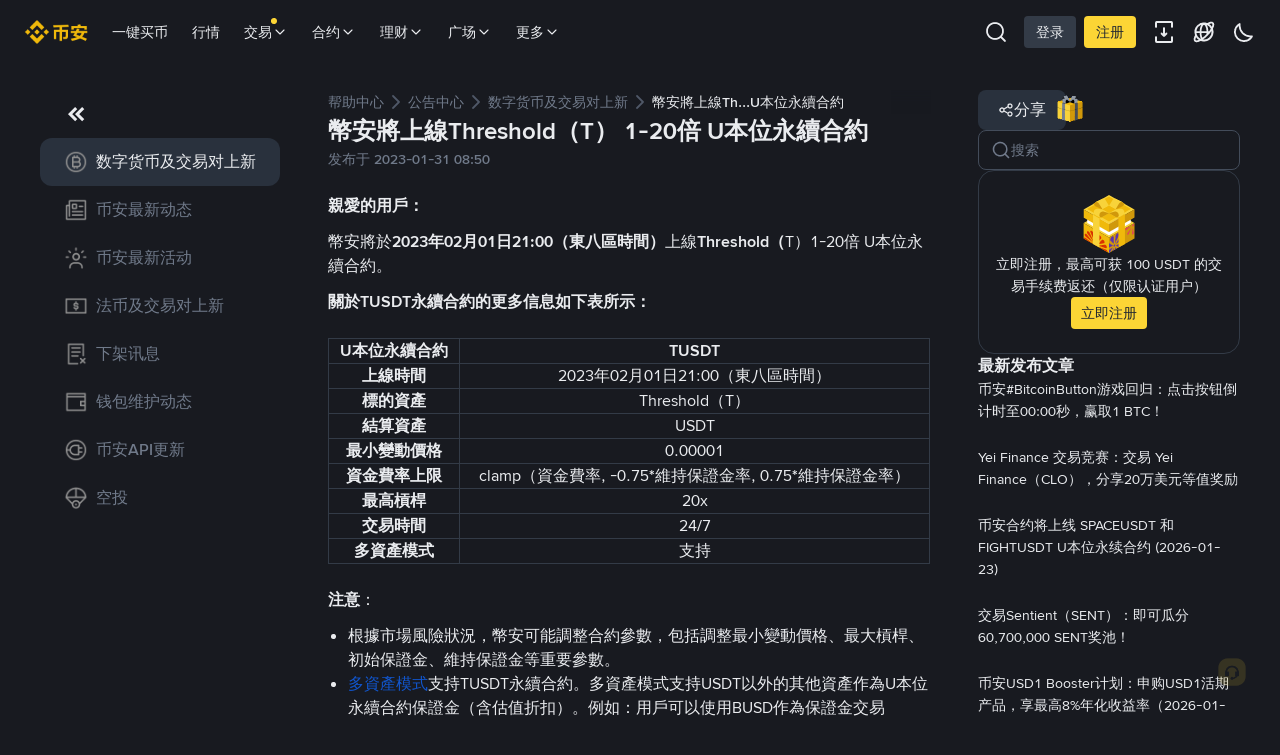

--- FILE ---
content_type: text/html; charset=utf-8
request_url: https://www.binance.com/zh-CN/support/announcement/detail/8d0cc44cc5094586aacd30791e55dd97
body_size: 55698
content:
<!doctype html>
<html bn-lang="zh-CN" lang="zh-CN" dir="ltr" path-prefix="/zh-CN">
<head>
  <meta name="viewport" content="width=device-width,minimum-scale=1,maximum-scale=1,initial-scale=1,user-scalable=no" /><meta charset="utf-8" /><title data-shuvi-head="true">幣安將上線Threshold（T） 1-20倍 U本位永續合約 | 币安</title><meta name="keywords" content="币安" data-shuvi-head="true" /><meta name="description" content="親愛的用戶： 幣安將於 2023年02月01日21:00（東八區時間） 上線 Threshold（ T）1-20倍 U本位永續合約。 關於TUSDT永續合約的更多信息如下表所示： U本位永續合約 TUSDT 上線時間 2023年02月01日21:00（東八區時間） 標的資產 Threshold（T） 結算資產 USDT 最小變動價格 0.00001 資金費率上限 clamp（資金費率, -0..." data-shuvi-head="true" /><meta property="og:url" content="https://www.binance.com/zh-CN/support/announcement/detail/8d0cc44cc5094586aacd30791e55dd97" data-shuvi-head="true" /><meta property="og:type" content="website" data-shuvi-head="true" /><meta property="og:title" content="幣安將上線Threshold（T） 1-20倍 U本位永續合約 | 币安" data-shuvi-head="true" /><meta property="og:site_name" content="Binance" data-shuvi-head="true" /><meta property="og:image" content="https://public.bnbstatic.com/static/images/cms/announcement-og-2.png" data-shuvi-head="true" /><meta name="og:description" content="親愛的用戶： 幣安將於 2023年02月01日21:00（東八區時間） 上線 Threshold（ T）1-20倍 U本位永續合約。 關於TUSDT永續合約的更多信息如下表所示： U本位永續合約 TUSDT 上線時間 2023年02月01日21:00（東八區時間） 標的資產 Threshold（T） 結算資產 USDT 最小變動價格 0.00001 資金費率上限 clamp（資金費率, -0..." data-shuvi-head="true" /><meta property="twitter:title" content="幣安將上線Threshold（T） 1-20倍 U本位永續合約 | 币安" data-shuvi-head="true" /><meta property="twitter:site" content="Binance" data-shuvi-head="true" /><meta property="twitter:image" content="https://public.bnbstatic.com/static/images/cms/announcement-og-2.png" data-shuvi-head="true" /><meta property="twitter:image:src" content="https://public.bnbstatic.com/static/images/cms/announcement-og-2.png" data-shuvi-head="true" /><meta property="twitter:card" content="summary_large_image" data-shuvi-head="true" /><meta name="twitter:description" content="親愛的用戶： 幣安將於 2023年02月01日21:00（東八區時間） 上線 Threshold（ T）1-20倍 U本位永續合約。 關於TUSDT永續合約的更多信息如下表所示： U本位永續合約 TUSDT 上線時間 2023年02月01日21:00（東八區時間） 標的資產 Threshold（T） 結算資產 USDT 最小變動價格 0.00001 資金費率上限 clamp（資金費率, -0..." data-shuvi-head="true" /><meta http-equiv="etag" content="0aa60cff3f87edce79953f57b84a871283130ef2" /><meta name="msapplication-TileImage" content="https://bin.bnbstatic.com/static/images/bnb-for/brand.png" /><meta name="apple-mobile-web-app-status-bar-style" content="black" data-shuvi-head="true" /><meta name="apple-mobile-web-app-capable" content="yes" data-shuvi-head="true" /><meta name="format-detection" content="email=no" data-shuvi-head="true" /><link rel="preconnect" href="https://bin.bnbstatic.com" crossorigin="anonymous" /><link rel="preconnect" href="https://public.bnbstatic.com" crossorigin="anonymous" /><link rel="preload" as="fetch" href="https://bin.bnbstatic.com/api/i18n/-/web/cms/zh-CN/support-center" crossorigin="anonymous" fetchpriority="low" /><link rel="preload" as="fetch" href="https://bin.bnbstatic.com/api/i18n/-/web/cms/zh-CN/binance-chat" crossorigin="anonymous" fetchpriority="low" /><link rel="preload" as="script" href="https://public.bnbstatic.com/unpkg/essential/essential@0.3.64.js" /><link rel="preload" as="script" href="https://public.bnbstatic.com/unpkg/vendor/vendor.umd.0.0.13.production.min.18.2.0.js" /><link rel="preload" href="https://bin.bnbstatic.com/static/chunks/490.56915767.js" as="script" /><link rel="preload" href="https://bin.bnbstatic.com/static/chunks/853.65361300.js" as="script" /><link rel="preload" href="https://bin.bnbstatic.com/static/chunks/860.e06ce501.js" as="script" /><link rel="preload" href="https://bin.bnbstatic.com/static/chunks/762.7fad7b86.js" as="script" /><link rel="preload" href="https://bin.bnbstatic.com/static/chunks/layout-e084.d3f3d70b.js" as="script" /><link rel="preload" href="https://bin.bnbstatic.com/static/chunks/548.17dd27f2.js" as="script" /><link rel="preload" href="https://bin.bnbstatic.com/static/chunks/858.32c66dcc.js" as="script" /><link rel="preload" href="https://bin.bnbstatic.com/static/chunks/824.ad7dada8.js" as="script" /><link rel="preload" href="https://bin.bnbstatic.com/static/chunks/841.a69d3da0.js" as="script" /><link rel="preload" href="https://bin.bnbstatic.com/static/chunks/553.b67753f5.js" as="script" /><link rel="preload" href="https://bin.bnbstatic.com/static/chunks/566.6c944706.js" as="script" /><link rel="preload" href="https://bin.bnbstatic.com/static/chunks/148.e54069b7.js" as="script" /><link rel="preload" href="https://bin.bnbstatic.com/static/chunks/633.e08a463f.js" as="script" /><link rel="preload" href="https://bin.bnbstatic.com/static/chunks/573.d673b735.js" as="script" /><link rel="preload" href="https://bin.bnbstatic.com/static/chunks/144.b4b21e59.js" as="script" /><link rel="preload" href="https://bin.bnbstatic.com/static/chunks/922.2606b07d.js" as="script" /><link rel="preload" href="https://bin.bnbstatic.com/static/chunks/380.1900798d.js" as="script" /><link rel="preload" href="https://bin.bnbstatic.com/static/chunks/424.a037e7c6.js" as="script" /><link rel="preload" href="https://bin.bnbstatic.com/static/chunks/page-6080.973e1ff9.js" as="script" /><link rel="preload" as="script" href="https://bin.bnbstatic.com/static/configs/newbase/common-widget-icon.js" /><link rel="preload" as="script" href="https://public.bnbstatic.com/unpkg/themis/themis@0.0.39.js" /><link rel="preload" as="script" href="https://public.bnbstatic.com/unpkg/common-widget/vendor@1.4.18.min.js" /><link rel="preload" as="script" href="https://public.bnbstatic.com/unpkg/common-widget/utils@1.4.18.min.js" /><link rel="preload" as="script" href="https://public.bnbstatic.com/unpkg/common-widget/data@1.4.18.min.js" /><link rel="preload" as="script" href="https://public.bnbstatic.com/unpkg/common-widget/common@1.4.18.min.js" /><link rel="preload" as="script" href="https://bin.bnbstatic.com/static/webpack-runtime.4df81eb6.js" /><link rel="preload" as="script" href="https://bin.bnbstatic.com/static/main.17cc16f4.js" /><link rel="preload" as="script" href="https://public.bnbstatic.com/unpkg/config/remote-config.js" /><link rel="preload" as="script" href="https://bin.bnbstatic.com/static/js/common-widget/common-widget-render-control@0.0.1.js" /><link rel="shortcut icon" href="https://bin.bnbstatic.com/static/images/common/favicon.ico" /><link rel="apple-touch-icon" href="https://bin.bnbstatic.com/static/images/bnb-for/brand.png" /><link rel="icon" href="https://bin.bnbstatic.com/static/images/bnb-for/brand.png" /><link rel="alternate" hreflang="es-NI" href="https://www.binance.com/es-LA/support/announcement/detail/8d0cc44cc5094586aacd30791e55dd97" /><link rel="alternate" hreflang="pl" href="https://www.binance.com/pl/support/announcement/detail/8d0cc44cc5094586aacd30791e55dd97" /><link rel="alternate" hreflang="es-VI" href="https://www.binance.com/es/support/announcement/detail/8d0cc44cc5094586aacd30791e55dd97" /><link rel="alternate" hreflang="es-VG" href="https://www.binance.com/es/support/announcement/detail/8d0cc44cc5094586aacd30791e55dd97" /><link rel="alternate" hreflang="es-MX" href="https://www.binance.com/es-MX/support/announcement/detail/8d0cc44cc5094586aacd30791e55dd97" /><link rel="alternate" hreflang="fr-MG" href="https://www.binance.com/fr-AF/support/announcement/detail/8d0cc44cc5094586aacd30791e55dd97" /><link rel="alternate" hreflang="es-VE" href="https://www.binance.com/es-LA/support/announcement/detail/8d0cc44cc5094586aacd30791e55dd97" /><link rel="alternate" hreflang="kk-KZ" href="https://www.binance.com/kk-KZ/support/announcement/detail/8d0cc44cc5094586aacd30791e55dd97" /><link rel="alternate" hreflang="es-ES" href="https://www.binance.com/es/support/announcement/detail/8d0cc44cc5094586aacd30791e55dd97" /><link rel="alternate" hreflang="ar-BH" href="https://www.binance.com/ar-BH/support/announcement/detail/8d0cc44cc5094586aacd30791e55dd97" /><link rel="alternate" hreflang="es-VC" href="https://www.binance.com/es/support/announcement/detail/8d0cc44cc5094586aacd30791e55dd97" /><link rel="alternate" hreflang="es-UY" href="https://www.binance.com/es-LA/support/announcement/detail/8d0cc44cc5094586aacd30791e55dd97" /><link rel="alternate" hreflang="es-MQ" href="https://www.binance.com/es-LA/support/announcement/detail/8d0cc44cc5094586aacd30791e55dd97" /><link rel="alternate" hreflang="pt-BR" href="https://www.binance.com/pt-BR/support/announcement/detail/8d0cc44cc5094586aacd30791e55dd97" /><link rel="alternate" hreflang="en-TR" href="https://www.binance.com/en-TR/support/announcement/detail/8d0cc44cc5094586aacd30791e55dd97" /><link rel="alternate" hreflang="es-MS" href="https://www.binance.com/es-LA/support/announcement/detail/8d0cc44cc5094586aacd30791e55dd97" /><link rel="alternate" hreflang="es-MF" href="https://www.binance.com/es-LA/support/announcement/detail/8d0cc44cc5094586aacd30791e55dd97" /><link rel="alternate" hreflang="lo-LA" href="https://www.binance.com/lo-LA/support/announcement/detail/8d0cc44cc5094586aacd30791e55dd97" /><link rel="alternate" hreflang="fr-CM" href="https://www.binance.com/fr-AF/support/announcement/detail/8d0cc44cc5094586aacd30791e55dd97" /><link rel="alternate" hreflang="fr-CI" href="https://www.binance.com/fr-AF/support/announcement/detail/8d0cc44cc5094586aacd30791e55dd97" /><link rel="alternate" hreflang="fr-CF" href="https://www.binance.com/fr-AF/support/announcement/detail/8d0cc44cc5094586aacd30791e55dd97" /><link rel="alternate" hreflang="fr-CG" href="https://www.binance.com/fr-AF/support/announcement/detail/8d0cc44cc5094586aacd30791e55dd97" /><link rel="alternate" hreflang="fr-ST" href="https://www.binance.com/fr-AF/support/announcement/detail/8d0cc44cc5094586aacd30791e55dd97" /><link rel="alternate" hreflang="fr-CD" href="https://www.binance.com/fr-AF/support/announcement/detail/8d0cc44cc5094586aacd30791e55dd97" /><link rel="alternate" hreflang="si-LK" href="https://www.binance.com/si-LK/support/announcement/detail/8d0cc44cc5094586aacd30791e55dd97" /><link rel="alternate" hreflang="fr-KM" href="https://www.binance.com/fr-AF/support/announcement/detail/8d0cc44cc5094586aacd30791e55dd97" /><link rel="alternate" hreflang="en-KZ" href="https://www.binance.com/en-KZ/support/announcement/detail/8d0cc44cc5094586aacd30791e55dd97" /><link rel="alternate" hreflang="es-DO" href="https://www.binance.com/es-LA/support/announcement/detail/8d0cc44cc5094586aacd30791e55dd97" /><link rel="alternate" hreflang="fr" href="https://www.binance.com/fr/support/announcement/detail/8d0cc44cc5094586aacd30791e55dd97" /><link rel="alternate" hreflang="es-DM" href="https://www.binance.com/es-LA/support/announcement/detail/8d0cc44cc5094586aacd30791e55dd97" /><link rel="alternate" hreflang="ar-AE" href="https://www.binance.com/ar-AE/support/announcement/detail/8d0cc44cc5094586aacd30791e55dd97" /><link rel="alternate" hreflang="fr-TG" href="https://www.binance.com/fr-AF/support/announcement/detail/8d0cc44cc5094586aacd30791e55dd97" /><link rel="alternate" hreflang="fr-TF" href="https://www.binance.com/fr-AF/support/announcement/detail/8d0cc44cc5094586aacd30791e55dd97" /><link rel="alternate" hreflang="az-AZ" href="https://www.binance.com/az-AZ/support/announcement/detail/8d0cc44cc5094586aacd30791e55dd97" /><link rel="alternate" hreflang="fr-TD" href="https://www.binance.com/fr-AF/support/announcement/detail/8d0cc44cc5094586aacd30791e55dd97" /><link rel="alternate" hreflang="es-PA" href="https://www.binance.com/es-LA/support/announcement/detail/8d0cc44cc5094586aacd30791e55dd97" /><link rel="alternate" hreflang="vi" href="https://www.binance.com/vi/support/announcement/detail/8d0cc44cc5094586aacd30791e55dd97" /><link rel="alternate" hreflang="en-NZ" href="https://www.binance.com/en-NZ/support/announcement/detail/8d0cc44cc5094586aacd30791e55dd97" /><link rel="alternate" hreflang="es-PE" href="https://www.binance.com/es-LA/support/announcement/detail/8d0cc44cc5094586aacd30791e55dd97" /><link rel="alternate" hreflang="es" href="https://www.binance.com/es/support/announcement/detail/8d0cc44cc5094586aacd30791e55dd97" /><link rel="alternate" hreflang="es-GP" href="https://www.binance.com/es-LA/support/announcement/detail/8d0cc44cc5094586aacd30791e55dd97" /><link rel="alternate" hreflang="fr-GA" href="https://www.binance.com/fr-AF/support/announcement/detail/8d0cc44cc5094586aacd30791e55dd97" /><link rel="alternate" hreflang="en" href="https://www.binance.com/en/support/announcement/detail/8d0cc44cc5094586aacd30791e55dd97" /><link rel="alternate" hreflang="es-GT" href="https://www.binance.com/es-LA/support/announcement/detail/8d0cc44cc5094586aacd30791e55dd97" /><link rel="alternate" hreflang="el" href="https://www.binance.com/el/support/announcement/detail/8d0cc44cc5094586aacd30791e55dd97" /><link rel="alternate" hreflang="en-NG" href="https://www.binance.com/en-NG/support/announcement/detail/8d0cc44cc5094586aacd30791e55dd97" /><link rel="alternate" hreflang="es-GD" href="https://www.binance.com/es-LA/support/announcement/detail/8d0cc44cc5094586aacd30791e55dd97" /><link rel="alternate" hreflang="fr-ML" href="https://www.binance.com/fr-AF/support/announcement/detail/8d0cc44cc5094586aacd30791e55dd97" /><link rel="alternate" hreflang="lv" href="https://www.binance.com/lv/support/announcement/detail/8d0cc44cc5094586aacd30791e55dd97" /><link rel="alternate" hreflang="fr-NE" href="https://www.binance.com/fr-AF/support/announcement/detail/8d0cc44cc5094586aacd30791e55dd97" /><link rel="alternate" hreflang="uk-UA" href="https://www.binance.com/uk-UA/support/announcement/detail/8d0cc44cc5094586aacd30791e55dd97" /><link rel="alternate" hreflang="de" href="https://www.binance.com/de/support/announcement/detail/8d0cc44cc5094586aacd30791e55dd97" /><link rel="alternate" hreflang="es-BB" href="https://www.binance.com/es-LA/support/announcement/detail/8d0cc44cc5094586aacd30791e55dd97" /><link rel="alternate" hreflang="da-DK" href="https://www.binance.com/da-DK/support/announcement/detail/8d0cc44cc5094586aacd30791e55dd97" /><link rel="alternate" hreflang="es-AR" href="https://www.binance.com/es-AR/support/announcement/detail/8d0cc44cc5094586aacd30791e55dd97" /><link rel="alternate" hreflang="es-AW" href="https://www.binance.com/es-LA/support/announcement/detail/8d0cc44cc5094586aacd30791e55dd97" /><link rel="alternate" hreflang="cs" href="https://www.binance.com/cs/support/announcement/detail/8d0cc44cc5094586aacd30791e55dd97" /><link rel="alternate" hreflang="fr-YT" href="https://www.binance.com/fr-AF/support/announcement/detail/8d0cc44cc5094586aacd30791e55dd97" /><link rel="alternate" hreflang="sv" href="https://www.binance.com/sv/support/announcement/detail/8d0cc44cc5094586aacd30791e55dd97" /><link rel="alternate" hreflang="es-AI" href="https://www.binance.com/es-LA/support/announcement/detail/8d0cc44cc5094586aacd30791e55dd97" /><link rel="alternate" hreflang="es-AG" href="https://www.binance.com/es-LA/support/announcement/detail/8d0cc44cc5094586aacd30791e55dd97" /><link rel="alternate" hreflang="fr-GQ" href="https://www.binance.com/fr-AF/support/announcement/detail/8d0cc44cc5094586aacd30791e55dd97" /><link rel="alternate" hreflang="sl" href="https://www.binance.com/sl/support/announcement/detail/8d0cc44cc5094586aacd30791e55dd97" /><link rel="alternate" hreflang="fr-GN" href="https://www.binance.com/fr-AF/support/announcement/detail/8d0cc44cc5094586aacd30791e55dd97" /><link rel="alternate" hreflang="sk" href="https://www.binance.com/sk/support/announcement/detail/8d0cc44cc5094586aacd30791e55dd97" /><link rel="alternate" hreflang="es-HT" href="https://www.binance.com/es-LA/support/announcement/detail/8d0cc44cc5094586aacd30791e55dd97" /><link rel="alternate" hreflang="es-PY" href="https://www.binance.com/es-LA/support/announcement/detail/8d0cc44cc5094586aacd30791e55dd97" /><link rel="alternate" hreflang="ru-KZ" href="https://www.binance.com/ru-KZ/support/announcement/detail/8d0cc44cc5094586aacd30791e55dd97" /><link rel="alternate" hreflang="es-PR" href="https://www.binance.com/es-LA/support/announcement/detail/8d0cc44cc5094586aacd30791e55dd97" /><link rel="alternate" hreflang="bg" href="https://www.binance.com/bg/support/announcement/detail/8d0cc44cc5094586aacd30791e55dd97" /><link rel="alternate" hreflang="ru" href="https://www.binance.com/ru/support/announcement/detail/8d0cc44cc5094586aacd30791e55dd97" /><link rel="alternate" hreflang="es-HN" href="https://www.binance.com/es-LA/support/announcement/detail/8d0cc44cc5094586aacd30791e55dd97" /><link rel="alternate" hreflang="fr-GW" href="https://www.binance.com/fr-AF/support/announcement/detail/8d0cc44cc5094586aacd30791e55dd97" /><link rel="alternate" hreflang="ro" href="https://www.binance.com/ro/support/announcement/detail/8d0cc44cc5094586aacd30791e55dd97" /><link rel="alternate" hreflang="es-TT" href="https://www.binance.com/es-LA/support/announcement/detail/8d0cc44cc5094586aacd30791e55dd97" /><link rel="alternate" hreflang="fr-BJ" href="https://www.binance.com/fr-AF/support/announcement/detail/8d0cc44cc5094586aacd30791e55dd97" /><link rel="alternate" hreflang="ja" href="https://www.binance.com/ja/support/announcement/detail/8d0cc44cc5094586aacd30791e55dd97" /><link rel="alternate" hreflang="es-CW" href="https://www.binance.com/es-LA/support/announcement/detail/8d0cc44cc5094586aacd30791e55dd97" /><link rel="alternate" hreflang="es-CU" href="https://www.binance.com/es-LA/support/announcement/detail/8d0cc44cc5094586aacd30791e55dd97" /><link rel="alternate" hreflang="fr-BF" href="https://www.binance.com/fr-AF/support/announcement/detail/8d0cc44cc5094586aacd30791e55dd97" /><link rel="alternate" hreflang="es-LC" href="https://www.binance.com/es-LA/support/announcement/detail/8d0cc44cc5094586aacd30791e55dd97" /><link rel="alternate" hreflang="ar" href="https://www.binance.com/ar/support/announcement/detail/8d0cc44cc5094586aacd30791e55dd97" /><link rel="alternate" hreflang="fr-SN" href="https://www.binance.com/fr-AF/support/announcement/detail/8d0cc44cc5094586aacd30791e55dd97" /><link rel="alternate" hreflang="es-CL" href="https://www.binance.com/es-LA/support/announcement/detail/8d0cc44cc5094586aacd30791e55dd97" /><link rel="alternate" hreflang="it" href="https://www.binance.com/it/support/announcement/detail/8d0cc44cc5094586aacd30791e55dd97" /><link rel="alternate" hreflang="en-JP" href="https://www.binance.com/en-JP/support/announcement/detail/8d0cc44cc5094586aacd30791e55dd97" /><link rel="alternate" hreflang="en-BH" href="https://www.binance.com/en-BH/support/announcement/detail/8d0cc44cc5094586aacd30791e55dd97" /><link rel="alternate" hreflang="ru-UA" href="https://www.binance.com/ru-UA/support/announcement/detail/8d0cc44cc5094586aacd30791e55dd97" /><link rel="alternate" hreflang="es-TC" href="https://www.binance.com/es-LA/support/announcement/detail/8d0cc44cc5094586aacd30791e55dd97" /><link rel="alternate" hreflang="es-CR" href="https://www.binance.com/es-LA/support/announcement/detail/8d0cc44cc5094586aacd30791e55dd97" /><link rel="alternate" hreflang="es-KY" href="https://www.binance.com/es-LA/support/announcement/detail/8d0cc44cc5094586aacd30791e55dd97" /><link rel="alternate" hreflang="es-SV" href="https://www.binance.com/es-LA/support/announcement/detail/8d0cc44cc5094586aacd30791e55dd97" /><link rel="alternate" hreflang="es-KN" href="https://www.binance.com/es-LA/support/announcement/detail/8d0cc44cc5094586aacd30791e55dd97" /><link rel="alternate" hreflang="es-SX" href="https://www.binance.com/es-LA/support/announcement/detail/8d0cc44cc5094586aacd30791e55dd97" /><link rel="alternate" hreflang="id" href="https://www.binance.com/id/support/announcement/detail/8d0cc44cc5094586aacd30791e55dd97" /><link rel="alternate" hreflang="en-AU" href="https://www.binance.com/en-AU/support/announcement/detail/8d0cc44cc5094586aacd30791e55dd97" /><link rel="alternate" hreflang="es-BS" href="https://www.binance.com/es-LA/support/announcement/detail/8d0cc44cc5094586aacd30791e55dd97" /><link rel="alternate" hreflang="es-BZ" href="https://www.binance.com/es-LA/support/announcement/detail/8d0cc44cc5094586aacd30791e55dd97" /><link rel="alternate" hreflang="zh-Hant" href="https://www.binance.com/zh-TC/support/announcement/detail/8d0cc44cc5094586aacd30791e55dd97" /><link rel="alternate" hreflang="zh-Hans" href="https://www.binance.com/zh-CN/support/announcement/detail/8d0cc44cc5094586aacd30791e55dd97" /><link rel="alternate" hreflang="hu" href="https://www.binance.com/hu/support/announcement/detail/8d0cc44cc5094586aacd30791e55dd97" /><link rel="alternate" hreflang="es-BL" href="https://www.binance.com/es-LA/support/announcement/detail/8d0cc44cc5094586aacd30791e55dd97" /><link rel="alternate" hreflang="es-BR" href="https://www.binance.com/es-LA/support/announcement/detail/8d0cc44cc5094586aacd30791e55dd97" /><link rel="alternate" hreflang="es-BQ" href="https://www.binance.com/es-LA/support/announcement/detail/8d0cc44cc5094586aacd30791e55dd97" /><link rel="alternate" hreflang="en-ZA" href="https://www.binance.com/en-ZA/support/announcement/detail/8d0cc44cc5094586aacd30791e55dd97" /><link rel="alternate" hreflang="en-AE" href="https://www.binance.com/en-AE/support/announcement/detail/8d0cc44cc5094586aacd30791e55dd97" /><link rel="alternate" hreflang="en-IN" href="https://www.binance.com/en-IN/support/announcement/detail/8d0cc44cc5094586aacd30791e55dd97" /><link rel="alternate" hreflang="es-JM" href="https://www.binance.com/es-LA/support/announcement/detail/8d0cc44cc5094586aacd30791e55dd97" /><link rel="alternate" hreflang="fr-RE" href="https://www.binance.com/fr-AF/support/announcement/detail/8d0cc44cc5094586aacd30791e55dd97" /><link rel="alternate" hreflang="pt" href="https://www.binance.com/pt/support/announcement/detail/8d0cc44cc5094586aacd30791e55dd97" /><link rel="alternate" hreflang="x-default" href="https://www.binance.com/en/support/announcement/detail/8d0cc44cc5094586aacd30791e55dd97" /><link rel="canonical" href="https://www.binance.com/zh-CN/support/announcement/detail/8d0cc44cc5094586aacd30791e55dd97" data-shuvi-head="true" /><script id="OneTrust-sdk" nonce="f8f4609a-8119-4a6f-a197-337b72c7cb7b">(function() {const agent = typeof navigator !== 'undefined' ? navigator.userAgent : '';const REGEX_MATCH_CLIENT_TYPE = /BNC\/([0-9.]+) \(([a-zA-Z]+) ([0-9.]+)\)/;const isMiniApp = typeof window !== 'undefined' && window.__NEZHA_BRIDGE__ && !window.__NEZHA_BRIDGE__.postAction;if(REGEX_MATCH_CLIENT_TYPE.test(agent) || isMiniApp){return null;}function getJSON(str) {try {return JSON.parse(str);} catch (e) {return {};}}var AutoBlockScriptMap = getJSON('{"binance.com":"https://cdn.cookielaw.org/consent/e21a0e13-40c2-48a6-9ca2-57738356cdab/OtAutoBlock.js","binance.info":"https://cdn.cookielaw.org/consent/03246444-2043-432d-afae-413a91f535e9/OtAutoBlock.js","binance.me":"https://cdn.cookielaw.org/consent/39df5304-ea83-4bd5-8550-d57bca54d95a/OtAutoBlock.js","binance.bh":"https://cdn.cookielaw.org/consent/0196a4bb-fb7b-7ae6-a24c-893547b9e467/OtAutoBlock.js"}');var SDKStubInfoMap = getJSON('{"binance.com":{"src":"https://cdn.cookielaw.org/scripttemplates/otSDKStub.js","hash":"e21a0e13-40c2-48a6-9ca2-57738356cdab"},"binance.info":{"src":"https://cdn.cookielaw.org/scripttemplates/otSDKStub.js","hash":"03246444-2043-432d-afae-413a91f535e9"},"binance.me":{"src":"https://cdn.cookielaw.org/scripttemplates/otSDKStub.js","hash":"39df5304-ea83-4bd5-8550-d57bca54d95a"}, "binance.bh":{"src":"https://cdn.cookielaw.org/scripttemplates/otSDKStub.js","hash":"0196a4bb-fb7b-7ae6-a24c-893547b9e467"}}');var domain = location.hostname.split('.').slice(-2).join('.');function isString(str) {return str && typeof str === 'string';};var AutoBlockScript = AutoBlockScriptMap[domain];var stubInfo = SDKStubInfoMap[domain] || {};var SDKStubSrc = stubInfo.src;var SDKStubHash = stubInfo.hash;var injectAutoBlock = isString(AutoBlockScript);var injectSDKStub = isString(SDKStubSrc) && isString(SDKStubHash);if (injectAutoBlock) {var script = document.createElement('script');script.src = AutoBlockScript;script.type = 'text/javascript';script.async = false;document.head.appendChild(script);}if (injectSDKStub) {var lang = document.documentElement['bn-lang'] || document.documentElement.lang;var htmlLang = lang && lang.substr(0, 2) || 'en';var script = document.createElement('script');script.src = SDKStubSrc;script.type = 'text/javascript';script.async = false;script.setAttribute('charSet', 'UTF-8');script.setAttribute('data-domain-script', SDKStubHash);script.setAttribute('data-language', htmlLang);document.head.appendChild(script);var s = document.createElement('script');s.type = 'text/javascript';s.innerHTML = 'function OptanonWrapper() {};';s.nonce = 'f8f4609a-8119-4a6f-a197-337b72c7cb7b';document.head.appendChild(s);var ss = document.createElement('script');ss.src = 'https://bin.bnbstatic.com/static/one-trust/onetrust-trigger.js';ss.type = 'text/javascript';script.async = false;ss.setAttribute('charSet', 'UTF-8');ss.setAttribute('data-domain-script', SDKStubHash);document.head.appendChild(ss);}}())</script><script id="Reporter-init" nonce="f8f4609a-8119-4a6f-a197-337b72c7cb7b">window._bn_reporter = window._bn_reporter || [];window._bn_reporter_version = '4.3.16';function reportEvent(data) {window._bn_reporter.push(data);}reportEvent({key: "init",data: {"packageName":"faq-anns-ui","apiId":"cc1ljun9gpbp8ciciolg","apiDomain":"https://api.saasexch.com","ssr":true,"COMMIT_HEAD":"0aa60cff3f87edce79953f57b84a871283130ef2","pikaVersion":"0.6.14","traceId":"16b81f14-42f0-490f-869f-6f1a7dd3e84a","analyticsId":"faq-anns-ui,COM,clztltzz23290610t2x5ur7wesm"}});const now = Date.now();reportEvent({key: "traceReporter",data: {name: 'PIKA_HTML_ENTRY_START',startTime: now,timestamp: now,id: 1,duration: 0,endTime: now}});window.addEventListener('error', function (event) {try {var _URL, _URL2;var target = event.target || event.srcElement;var isTarget = ['LINK', 'SCRIPT', 'IMG'].indexOf(target.nodeName) !== -1;if (!isTarget) {return;}var link = target.src || target.href;if (window.location.href.indexOf(link) === 0) {return;}var data = {event: {phost: window.location.host,ppath: window.location.pathname,host: (_URL = new URL(link)) === null || _URL === void 0 ? void 0 : _URL.host,path: (_URL2 = new URL(link)) === null || _URL2 === void 0 ? void 0 : _URL2.pathname,net_err_exist: true}};reportEvent({key: "reportMonitorEvent",data: {data: data}});} catch (e) {console.error('static resource monitor', e);}}, true);</script><script src="https://bin.bnbstatic.com/static/sw-load/cache-control-load@0.0.5.js" data-ot-ignore nonce="f8f4609a-8119-4a6f-a197-337b72c7cb7b"></script><script src="https://bin.bnbstatic.com/static/js/common-widget/globalthis@0.4.4.min.js" data-ot-ignore nonce="f8f4609a-8119-4a6f-a197-337b72c7cb7b"></script><script nonce="f8f4609a-8119-4a6f-a197-337b72c7cb7b">!function(){try{(t=function(){try{return document.getElementsByTagName("head")[0]}catch(e){return null}}())&&~("undefined"!=typeof navigator?navigator.userAgent:"").indexOf(" BNC/")&&((e=document.createElement("style")).setAttribute("type","text/css"),e.innerHTML=".hidden-header-in-bnc {display:none;} .hidden-in-bnc-app {display:none !important;}",t.appendChild(e))}catch(e){}var e,t}();</script><link rel="stylesheet" href="https://bin.bnbstatic.com/static/css/e7fd988f.chunk.css" /><link rel="stylesheet" href="https://bin.bnbstatic.com/static/css/3b8d576d.chunk.css" /><link rel="stylesheet" href="https://bin.bnbstatic.com/static/css/d4110c35.chunk.css" /><link rel="stylesheet" href="https://public.bnbstatic.com/unpkg/common-widget/header@1.4.18.css" /><link rel="stylesheet" href="https://public.bnbstatic.com/unpkg/common-widget/footer@1.4.18.css" /><link rel="stylesheet" href="https://public.bnbstatic.com/unpkg/common-widget/extension@1.4.18.css" /><link rel="stylesheet" href="https://public.bnbstatic.com/unpkg/common-widget/vendor@1.4.18.css" /><link rel="stylesheet" href="https://public.bnbstatic.com/unpkg/common-widget/common@1.4.18.css" /><style>body #__APP_HEADER{position:sticky;top:0;z-index:999;}</style><style id="webstudio-universal-uikit-colors" data-shuvi-head="true">body { --color-BasicBg: #181A20; background-color: var(--color-BasicBg); --color-SecondaryBg: #0B0E11; --color-Input: #29313D; --color-InputLine: #434C5A; --color-CardBg: #202630; --color-Vessel: #29313D; --color-Line: #333B47; --color-DisableBtn: #29313D; --color-DisableText: #4F5867; --color-TertiaryText: #707A8A; --color-SecondaryText: #929AA5; --color-PrimaryText: #EAECEF; color: var(--color-PrimaryText); --color-RedGreenBgText: #FFFFFF; --color-EmphasizeText: #FF693D; --color-TextOnGray: #EAECEF; --color-TextOnYellow: #202630; --color-IconNormal: #707A8A; --color-LiteBg1: #202630; --color-LiteBg2: #191A1F; --color-BtnBg: #FCD535; --color-PrimaryYellow: #F0B90B; --color-TextLink: #F0B90B; --color-TradeBg: #0B0E11; --color-TextToast: #F0B90B; --color-DepthSellBg: #35141D; --color-SellHover: #F6465D; --color-Sell: #F6465D; --color-TextSell: #F6465D; --color-DepthBuyBg: #102821; --color-BuyHover: #2EBD85; --color-Buy: #2EBD85; --color-TextBuy: #2EBD85; --color-Error: #F6465D; --color-SuccessBg: #102821; --color-Success: #2EBD85; --color-TagBg: #434C5A; --color-Grid: #333B47; --color-Placeholder: #434C5A; --color-ToastBg: #4F5867; --color-TwoColorIcon: #CACED3; --color-ErrorBg: rgba(246, 70, 93, 0.1); --color-BadgeBg: rgba(240,185,11,0.1); --color-Popup: #333B47; --color-Mask: rgba(11, 14, 17, 0.6); --color-WidgetSecondaryBg: rgba(193, 204, 219, 0.08); --color-ContainerBg: #29313D; --color-YellowAlpha01: rgba(252, 213, 53, 0.1); --color-YellowAlpha02: rgba(252, 213, 53, 0.2); --color-RedAlpha01: rgba(246, 70, 93, 0.1); --color-RedAlpha02: rgba(246, 70, 93, 0.2); --color-GreenAlpha01: rgba(46, 189, 133, 0.1); --color-GreenAlpha02: rgba(46, 189, 133, 0.2); --color-ChatBg: #1A1E25; --color-LineAlpha: rgba(193, 204, 219, 0.08); --color-WidgetPrimaryBg: rgba(122, 148, 178, 0.1); --color-ChatBubble: #29313D; --color-ChatBubble2: #2D3E59; --color-ChatInput: rgba(41, 49, 61, 0.95); --color-ChatName: #F0B90B; --color-ChatSysMsg: #1C2229; --color-ChatCard: #212731; --color-ChatCard2: #243042; --color-ChatRed: #30222B; --color-ParagraphText: #EAECEF; }</style><style id="header-footer-global-style" data-shuvi-head="true"> #__APP_SIDEBAR { display: none; width: 100%; }</style><style type="text/css" id="b-fonts">@font-face{font-family:'BinanceNova';font-display:swap;src:url('https://bin.bnbstatic.com/static/fonts/bn/BinanceNova-Light.woff2') format('woff2'),url('https://bin.bnbstatic.com/static/fonts/bn/BinanceNova-Light.otf') format('opentype');font-weight:200 300}@font-face{font-family:'BinanceNova';font-display:swap;src:url('https://bin.bnbstatic.com/static/fonts/bn/BinanceNova-Regular.woff2') format('woff2'),url('https://bin.bnbstatic.com/static/fonts/bn/BinanceNova-Regular.otf') format('opentype');font-weight:400}@font-face{font-family:'BinanceNova';font-display:swap;src:url('https://bin.bnbstatic.com/static/fonts/bn/BinanceNova-Medium.woff2') format('woff2'),url('https://bin.bnbstatic.com/static/fonts/bn/BinanceNova-Medium.otf') format('opentype');font-weight:500}@font-face{font-family:'BinanceNova';font-display:swap;src:url('https://bin.bnbstatic.com/static/fonts/bn/BinanceNova-SemiBold.woff2') format('woff2'),url('https://bin.bnbstatic.com/static/fonts/bn/BinanceNova-SemiBold.otf') format('opentype');font-weight:600}@font-face{font-family:'BinanceNova';font-display:swap;src:url('https://bin.bnbstatic.com/static/fonts/bn/BinanceNova-Bold.woff2') format('woff2'),url('https://bin.bnbstatic.com/static/fonts/bn/BinanceNova-Bold.otf') format('opentype');font-weight:700 800}@font-face{font-family:'BinanceNova';font-display:swap;src:url('https://bin.bnbstatic.com/static/fonts/bn/BinanceNova-Black.woff2') format('woff2'),url('https://bin.bnbstatic.com/static/fonts/bn/BinanceNova-Black.otf') format('opentype');font-weight:900}html body,body{font-family:BinanceNova,Arial,sans-serif!important}</style>
</head>
<body>
  <div id="__APP_TOP_PORTAL"></div><div id="__APP_HEADER"><div class="_CWC"><div class="theme-root dark _CWC common-widget-provider"><header class="header-container hidden-in-bnc-app common-widget-css_wrap theme-root bg1 dark-color"><div class="header-leftside menu-aim-enabled"><a class="logo-link" href="https://www.binance.com/zh-CN"><img width="64" src="[data-uri]"/></a><div class="header-menu-item rwd-1024-hide-flex"><a class="header-menu-item_view typography-Subtitle4" id="ba-tableMarkets" href="https://www.binance.com/zh-CN/markets/overview">行情</a></div><div class="header-menu-item header-dropdown-menu rwd-1024-hide-flex header-menu-item_zh-CN header-menu-align_frist"><span id="ba-trade" class="header-menu-item_view typography-Subtitle4">交易<svg class="bn-svg header-menu-item_dropdown-icon" viewBox="0 0 24 24" xmlns="http://www.w3.org/2000/svg"><path d="M11.432 15.698a.9.9 0 001.205-.061l6-6 .061-.069a.9.9 0 00-1.266-1.266l-.069.061L12 13.727 6.637 8.363a.9.9 0 00-1.274 1.274l6 6 .069.061z" fill="currentColor"></path></svg></span></div><div class="header-menu-item header-dropdown-menu rwd-1024-hide-flex header-menu-item_zh-CN center"><a class="header-menu-item_view typography-Subtitle4" id="ba-Square" href="https://www.binance.com/zh-CN/square">广场<svg class="bn-svg header-menu-item_dropdown-icon" viewBox="0 0 24 24" xmlns="http://www.w3.org/2000/svg"><path d="M11.432 15.698a.9.9 0 001.205-.061l6-6 .061-.069a.9.9 0 00-1.266-1.266l-.069.061L12 13.727 6.637 8.363a.9.9 0 00-1.274 1.274l6 6 .069.061z" fill="currentColor"></path></svg></a></div><div class="header-menu-item header-dropdown-menu rwd-1024-hide-flex header-menu-item_zh-CN header-menu-align_frist"><span id="ba-moreManagement" class="header-menu-item_view typography-Subtitle4">更多<svg class="bn-svg header-menu-item_dropdown-icon" viewBox="0 0 24 24" xmlns="http://www.w3.org/2000/svg"><path d="M11.432 15.698a.9.9 0 001.205-.061l6-6 .061-.069a.9.9 0 00-1.266-1.266l-.069.061L12 13.727 6.637 8.363a.9.9 0 00-1.274 1.274l6 6 .069.061z" fill="currentColor"></path></svg></span></div></div></header><div class="header-global-js-top-alert"><div class="header-global-js-top-alert__inner" id="header_global_js_wxgy34nj"></div></div></div></div></div><div id="__APP"><div class="theme-root dark bg-BasicBg ltr" style="--color-BasicBg:#181A20;--color-SecondaryBg:#0B0E11;--color-Input:#29313D;--color-InputLine:#434C5A;--color-CardBg:#202630;--color-Vessel:#29313D;--color-Line:#333B47;--color-DisableBtn:#29313D;--color-DisableText:#4F5867;--color-TertiaryText:#707A8A;--color-SecondaryText:#929AA5;--color-PrimaryText:#EAECEF;--color-RedGreenBgText:#FFFFFF;--color-EmphasizeText:#FF693D;--color-TextOnGray:#EAECEF;--color-TextOnYellow:#202630;--color-IconNormal:#707A8A;--color-LiteBg1:#202630;--color-LiteBg2:#191A1F;--color-BtnBg:#FCD535;--color-PrimaryYellow:#F0B90B;--color-TextLink:#F0B90B;--color-TradeBg:#0B0E11;--color-TextToast:#F0B90B;--color-DepthSellBg:#35141D;--color-SellHover:#F6465D;--color-Sell:#F6465D;--color-TextSell:#F6465D;--color-DepthBuyBg:#102821;--color-BuyHover:#2EBD85;--color-Buy:#2EBD85;--color-TextBuy:#2EBD85;--color-Error:#F6465D;--color-SuccessBg:#102821;--color-Success:#2EBD85;--color-TagBg:#434C5A;--color-Grid:#333B47;--color-Placeholder:#434C5A;--color-ToastBg:#4F5867;--color-TwoColorIcon:#CACED3;--color-ErrorBg:rgba(246, 70, 93, 0.1);--color-BadgeBg:rgba(240,185,11,0.1);--color-Popup:#333B47;--color-Mask:rgba(11, 14, 17, 0.6);--color-WidgetSecondaryBg:rgba(193, 204, 219, 0.08);--color-ContainerBg:#29313D;--color-YellowAlpha01:rgba(252, 213, 53, 0.1);--color-YellowAlpha02:rgba(252, 213, 53, 0.2);--color-RedAlpha01:rgba(246, 70, 93, 0.1);--color-RedAlpha02:rgba(246, 70, 93, 0.2);--color-GreenAlpha01:rgba(46, 189, 133, 0.1);--color-GreenAlpha02:rgba(46, 189, 133, 0.2);--color-ChatBg:#1A1E25;--color-LineAlpha:rgba(193, 204, 219, 0.08);--color-WidgetPrimaryBg:rgba(122, 148, 178, 0.1);--color-ChatBubble:#29313D;--color-ChatBubble2:#2D3E59;--color-ChatInput:rgba(41, 49, 61, 0.95);--color-ChatName:#F0B90B;--color-ChatSysMsg:#1C2229;--color-ChatCard:#212731;--color-ChatCard2:#243042;--color-ChatRed:#30222B;--color-ParagraphText:#EAECEF"><div class="px-[15px] tablet:pl-10 tablet:pr-10 desktop:pl-10 desktop:pr-10"><div class="max-w-[1200px] m-auto"><div class="grid grid-cols-[min-content_minmax(0,1fr)_min-content] gap-12 pt-[26px] pb-[120px]"><div class="cms-skeleton table w-full is-active md:w-[200px] lg:w-[240px] min-w-full md:min-w-[200px] lg:min-w-[240px] pt-3"><div class="cms-skeleton-content w-full table-cell align-top"><h3 class="cms-skeleton-title bg-Line h-4 rounded-2" style="width:38%"></h3><ul class="cms-skeleton-list list-none m-0 p-0 mt-[28px]"><li class="bg-Line h-4 rounded-2 list-none"></li><li class="bg-Line h-4 rounded-2 list-none"></li><li class="bg-Line h-4 rounded-2 list-none"></li><li class="bg-Line h-4 rounded-2 list-none"></li><li class="bg-Line h-4 rounded-2 list-none"></li><li class="bg-Line h-4 rounded-2 list-none"></li><li class="bg-Line h-4 rounded-2 list-none"></li><li class="bg-Line h-4 rounded-2 list-none" style="width:61%"></li></ul></div></div><div class="bn-flex flex-col gap-4"><div class="relative w-full min-w-0"><div class="overflow-auto [&amp;::-webkit-scrollbar]:hidden [-ms-overflow-style:none] [scrollbar-width:none]"><div role="navigation" aria-label="breadcrumb" class="bn-breadcrumb"><a class="bn-balink text-PrimaryText hover:text-PrimaryYellow active:text-PrimaryYellow focus:text-PrimaryYellow cursor-pointer no-underline" href="/zh-CN/support" role="link"><div class="bn-breadcrumb-item min-w-fit font-normal mobile:text-SecondaryText cursor-pointer hover:text-PrimaryYellow">帮助中心</div></a><div role="presentation" aria-hidden="true" class="bn-breadcrumb-separator"><svg fill="Line" viewBox="0 0 24 24" xmlns="http://www.w3.org/2000/svg" class="bn-svg"><path d="M15.698 12.568a.9.9 0 00-.061-1.205l-6-6-.069-.061a.9.9 0 00-1.266 1.266l.061.069L13.727 12l-5.364 5.363a.9.9 0 001.274 1.274l6-6 .061-.069z" fill="currentColor"></path></svg></div><a class="bn-balink text-PrimaryText hover:text-PrimaryYellow active:text-PrimaryYellow focus:text-PrimaryYellow cursor-pointer no-underline" href="/zh-CN/support/announcement" role="link"><div class="bn-breadcrumb-item min-w-fit font-normal mobile:text-SecondaryText cursor-pointer hover:text-PrimaryYellow">公告中心</div></a><div role="presentation" aria-hidden="true" class="bn-breadcrumb-separator"><svg fill="Line" viewBox="0 0 24 24" xmlns="http://www.w3.org/2000/svg" class="bn-svg"><path d="M15.698 12.568a.9.9 0 00-.061-1.205l-6-6-.069-.061a.9.9 0 00-1.266 1.266l.061.069L13.727 12l-5.364 5.363a.9.9 0 001.274 1.274l6-6 .061-.069z" fill="currentColor"></path></svg></div><a class="bn-balink text-PrimaryText hover:text-PrimaryYellow active:text-PrimaryYellow focus:text-PrimaryYellow cursor-pointer no-underline" href="/zh-CN/support/announcement/list/48" role="link"><div class="bn-breadcrumb-item min-w-fit font-normal mobile:text-SecondaryText cursor-pointer hover:text-PrimaryYellow">数字货币及交易对上新</div></a><div role="presentation" aria-hidden="true" class="bn-breadcrumb-separator"><svg fill="Line" viewBox="0 0 24 24" xmlns="http://www.w3.org/2000/svg" class="bn-svg"><path d="M15.698 12.568a.9.9 0 00-.061-1.205l-6-6-.069-.061a.9.9 0 00-1.266 1.266l.061.069L13.727 12l-5.364 5.363a.9.9 0 001.274 1.274l6-6 .061-.069z" fill="currentColor"></path></svg></div><div aria-current="page" class="bn-breadcrumb-item active min-w-fit pr-[30px] font-medium text-PrimaryText">幣安將上線Th...U本位永續合約</div></div></div><div class="absolute top-1/2 -translate-y-1/2 h-6 w-10 -right-px bg-[linear-gradient(_var(--color-BasicBg)_0%,transparent_100%)]"></div></div><div class="tablet:p-6 tablet:border tablet:border-solid tablet:border-Line tablet:rounded-xl"><div class="bn-flex flex-col gap-2 desktop:gap-4 mb-6 tablet:-mx-6 tablet:mb-4 tablet:px-6 tablet:pb-4 tablet:border-0 tablet:border-b tablet:border-solid tablet:border-Line mobile:mb-6"><h1 class="typography-headline4 text-PrimaryText m-0">幣安將上線Threshold（T） 1-20倍 U本位永續合約</h1><div class="bn-flex flex-col gap-2"><div class="bn-flex flex-col noH5:flex-row noH5:items-center gap-2 flex-wrap"><div class="typography-subtitle2 text-TertiaryText mobile:text-SecondaryText">发布于 2023-01-31 08:50</div></div></div></div><div id="support_article"><div class="faq-anns-articleContent faq-anns-articleNew"><div class="richtext-container"><p class="richtext-p"><span class="richtext-span" style="color:t.primary"><strong class="richtext-strong">親愛的用戶：</strong></span></p><p class="richtext-p"><span class="richtext-span" style="color:t.primary">幣安將於<strong class="richtext-strong">2023年02月01日21:00（東八區時間）</strong>上線<strong class="richtext-strong">Threshold（</strong>T）1-20倍 U本位永續合約。</span></p><p class="richtext-p"><span class="richtext-span" style="color:t.primary"><strong class="richtext-strong">關於TUSDT永續合約的更多信息如下表所示：</strong></span></p><figure class="richtext-figure table" style="text-align:center"><div class="richtext-table-responsive"><table class="richtext-table" style="border-bottom:none;border-left:none;border-right:none;border-top:none"><tbody class="richtext-tbody"><tr class="richtext-tr"><td class="richtext-td"><p class="richtext-p" style="text-align:center"><span class="richtext-span" style="color:t.primary"><strong class="richtext-strong">U本位永續合約</strong></span></p></td><td class="richtext-td"><p class="richtext-p" style="text-align:center"><span class="richtext-span" style="color:t.primary"><strong class="richtext-strong">TUSDT</strong></span></p></td></tr><tr class="richtext-tr"><td class="richtext-td"><p class="richtext-p" style="text-align:center"><span class="richtext-span" style="color:t.primary"><strong class="richtext-strong">上線時間</strong></span></p></td><td class="richtext-td"><p class="richtext-p" style="text-align:center"><span class="richtext-span" style="color:t.primary">2023年02月01日21:00（東八區時間）</span></p></td></tr><tr class="richtext-tr"><td class="richtext-td"><p class="richtext-p" style="text-align:center"><span class="richtext-span" style="color:t.primary"><strong class="richtext-strong">標的資產</strong></span></p></td><td class="richtext-td"><p class="richtext-p" style="text-align:center"><span class="richtext-span" style="color:t.primary">Threshold（T）</span></p></td></tr><tr class="richtext-tr"><td class="richtext-td"><p class="richtext-p" style="text-align:center"><span class="richtext-span" style="color:t.primary"><strong class="richtext-strong">結算資產</strong></span></p></td><td class="richtext-td"><p class="richtext-p" style="text-align:center"><span class="richtext-span" style="color:t.primary">USDT</span></p></td></tr><tr class="richtext-tr"><td class="richtext-td"><p class="richtext-p" style="text-align:center"><span class="richtext-span" style="color:t.primary"><strong class="richtext-strong">最小變動價格</strong></span></p></td><td class="richtext-td"><p class="richtext-p" style="text-align:center"><span class="richtext-span" style="color:t.primary">0.00001</span></p></td></tr><tr class="richtext-tr"><td class="richtext-td"><p class="richtext-p" style="text-align:center"><span class="richtext-span" style="color:t.primary"><strong class="richtext-strong">資金費率上限</strong></span></p></td><td class="richtext-td"><p class="richtext-p" style="text-align:center"><span class="richtext-span" style="color:t.primary">clamp（資金費率, -0.75*維持保證金率, 0.75*維持保證金率）</span></p></td></tr><tr class="richtext-tr"><td class="richtext-td"><p class="richtext-p" style="text-align:center"><span class="richtext-span" style="color:t.primary"><strong class="richtext-strong">最高槓桿</strong></span></p></td><td class="richtext-td"><p class="richtext-p" style="text-align:center"><span class="richtext-span" style="color:t.primary">20x</span></p></td></tr><tr class="richtext-tr"><td class="richtext-td"><p class="richtext-p" style="text-align:center"><span class="richtext-span" style="color:t.primary"><strong class="richtext-strong">交易時間</strong></span></p></td><td class="richtext-td"><p class="richtext-p" style="text-align:center"><span class="richtext-span" style="color:t.primary">24/7</span></p></td></tr><tr class="richtext-tr"><td class="richtext-td"><p class="richtext-p" style="text-align:center"><span class="richtext-span" style="color:t.primary"><strong class="richtext-strong">多資產模式</strong></span></p></td><td class="richtext-td"><p class="richtext-p" style="text-align:center"><span class="richtext-span" style="color:t.primary">支持</span></p></td></tr></tbody></table></div></figure><p class="richtext-p"><span class="richtext-span" style="color:t.primary"><strong class="richtext-strong">注意</strong>：</span></p><ul class="richtext-ul"><li class="richtext-li"><span class="richtext-span" style="color:t.primary">根據市場風險狀況，幣安可能調整合約參數，包括調整最小變動價格、最大槓桿、初始保證金、維持保證金等重要參數。</span></li><li class="richtext-li"><a class="hover:text-PrimaryYellow active:text-PrimaryYellow focus:text-PrimaryYellow cursor-pointer text-TextLink richtext-a" href="https://www.binance.com/zh-CN/support/faq/29b45c485d664028b9ca1cdf90b24f6f"><span class="richtext-span" style="color:#1155cc">多資產模式</span></a><span class="richtext-span" style="color:t.primary">支持TUSDT永續合約。多資產模式支持USDT以外的其他資產作為U本位永續合約保證金（含估值折扣）。例如：用戶可以使用BUSD作為保證金交易TUSDT永續合約。</span></li><li class="richtext-li"><span class="richtext-span" style="color:t.primary">TUSDT永續合約將受《</span><a class="hover:text-PrimaryYellow active:text-PrimaryYellow focus:text-PrimaryYellow cursor-pointer text-TextLink richtext-a" href="https://www.binance.com/zh-CN/terms"><span class="richtext-span" style="color:#1155cc">幣安使用條款</span></a><span class="richtext-span" style="color:t.primary">》和《</span><a class="hover:text-PrimaryYellow active:text-PrimaryYellow focus:text-PrimaryYellow cursor-pointer text-TextLink richtext-a" href="https://www.binance.com/zh-CN/binance-futures-services-agreement"><span class="richtext-span" style="color:#1155cc">幣安合約服務協議</span></a><span class="richtext-span" style="color:t.primary">》的約束。</span></li><li class="richtext-li"><span class="richtext-span" style="color:t.primary">本公告翻譯與英文原文不一致時，以英文版本為準。</span></li></ul><p class="richtext-p"><span class="richtext-span" style="color:t.primary"><strong class="richtext-strong">說明：</strong></span></p><ul class="richtext-ul"><li class="richtext-li"><a class="hover:text-PrimaryYellow active:text-PrimaryYellow focus:text-PrimaryYellow cursor-pointer text-TextLink richtext-a" href="https://www.binance.com/zh-CN/futures/trading-rules/perpetual"><span class="richtext-span" style="color:#1155cc">U本位合約交易規則</span></a></li><li class="richtext-li"><a class="hover:text-PrimaryYellow active:text-PrimaryYellow focus:text-PrimaryYellow cursor-pointer text-TextLink richtext-a" href="https://www.binance.com/zh-CN/support/articles/360033162192"><span class="richtext-span" style="color:#1155cc">U本位合約的杠桿和保證金</span></a></li><li class="richtext-li"><a class="hover:text-PrimaryYellow active:text-PrimaryYellow focus:text-PrimaryYellow cursor-pointer text-TextLink richtext-a" href="https://www.binance.com/zh-CN/support/articles/360037328091"><span class="richtext-span" style="color:#1155cc">如何切換合約交易對</span></a></li><li class="richtext-li"><a class="hover:text-PrimaryYellow active:text-PrimaryYellow focus:text-PrimaryYellow cursor-pointer text-TextLink richtext-a" href="https://www.binance.com/zh-CN/support/articles/360033544231"><span class="richtext-span" style="color:#1155cc">幣安合約平臺交易手續費率表</span></a></li><li class="richtext-li"><a class="hover:text-PrimaryYellow active:text-PrimaryYellow focus:text-PrimaryYellow cursor-pointer text-TextLink richtext-a" href="https://www.binance.com/cn/support/faq/547ba48141474ab3bddc5d7898f97928"><span class="richtext-span" style="color:#1155cc">價格指數</span></a></li><li class="richtext-li"><a class="hover:text-PrimaryYellow active:text-PrimaryYellow focus:text-PrimaryYellow cursor-pointer text-TextLink richtext-a" href="https://www.binance.com/zh-CN/futures/funding-history/1"><span class="richtext-span" style="color:#1155cc">資金費率歷史</span></a></li><li class="richtext-li"><a class="hover:text-PrimaryYellow active:text-PrimaryYellow focus:text-PrimaryYellow cursor-pointer text-TextLink richtext-a" href="https://www.binance.com/zh-CN/support/faq/29b45c485d664028b9ca1cdf90b24f6f"><span class="richtext-span" style="color:#1155cc">多資產模式</span></a></li></ul><p class="richtext-p"><span class="richtext-span" style="color:t.primary">感謝您對幣安的支持！</span></p><p class="richtext-p"><span class="richtext-span" style="color:t.primary">幣安團隊</span></p><p class="richtext-p"><span class="richtext-span" style="color:t.primary">2023年01月31日</span></p><p class="richtext-p"> </p><p class="richtext-p"><a class="hover:text-PrimaryYellow active:text-PrimaryYellow focus:text-PrimaryYellow cursor-pointer text-TextLink richtext-a" href="https://binance.onelink.me/y874/803c5d7d"><span class="richtext-span" style="color:#1155cc">點擊立即下載iPhone或Android版APP</span></a></p><p class="richtext-p"><span class="richtext-span" style="color:t.primary">幣安社群</span></p><p class="richtext-p"><span class="richtext-span" style="color:t.primary">Discord: </span><a class="hover:text-PrimaryYellow active:text-PrimaryYellow focus:text-PrimaryYellow cursor-pointer text-TextLink richtext-a" href="http://discord.gg/bnb"><span class="richtext-span" style="color:#1155cc">discord.gg/bnb</span></a></p><p class="richtext-p"><span class="richtext-span" style="color:t.primary">Facebook：</span><a class="hover:text-PrimaryYellow active:text-PrimaryYellow focus:text-PrimaryYellow cursor-pointer text-TextLink richtext-a" href="https://www.facebook.com/BinanceChinese"><span class="richtext-span" style="color:#1155cc">https://www.facebook.com/BinanceChinese</span></a></p><p class="richtext-p"><span class="richtext-span" style="color:t.primary">Twitter：</span><a class="hover:text-PrimaryYellow active:text-PrimaryYellow focus:text-PrimaryYellow cursor-pointer text-TextLink richtext-a" href="https://twitter.com/binance"><span class="richtext-span" style="color:#1155cc">https://twitter.com/binance</span></a></p><p class="richtext-p"><span class="richtext-span" style="color:t.primary">華語Twitter：</span><a class="hover:text-PrimaryYellow active:text-PrimaryYellow focus:text-PrimaryYellow cursor-pointer text-TextLink richtext-a" href="https://twitter.com/binancezh"><span class="richtext-span" style="color:#1155cc">https://twitter.com/binancezh</span></a></p><p class="richtext-p"><span class="richtext-span" style="color:t.primary"><i class="richtext-i">幣安歷來重視合規義務，始終嚴格遵守各地監管機構相關要求，並請您遵守所在國家或地區的相關法律法規。</i></span></p><p class="richtext-p"><span class="richtext-span" style="color:t.primary"><i class="richtext-i">幣安保留隨時全權酌情因任何理由修改、變更或取消此公告的權利，無需事先通知。</i></span></p><p class="richtext-p"><span class="richtext-span" style="color:t.primary"><i class="richtext-i"><strong class="richtext-strong">風險提示：</strong>數字資產價格具有高市場風險和價格波動性。您的投資價值可能會有所波動，也可能損失投資金額。您將自行為您的投資決策負全責，幣安不對任何可能產生的損失負責。尤其是合約交易會受到高市場風險和價格波動的影響，若出現不利的價格波動，您所有的保證金余額可能會被清算。過去的業績亦不構成未來業績的可靠預測指標。交易前，您應根據自身的目標和情況，包括風險和潛在利益，自行評估是否適合交易，並諮詢獨立財務顧問。本文不應被視為財務或投資建議。想知道如何做到盡責交易，請參考幣安</i></span><a class="hover:text-PrimaryYellow active:text-PrimaryYellow focus:text-PrimaryYellow cursor-pointer text-TextLink richtext-a" href="https://www.binance.com/zh-TC/futures/responsible-trading"><span class="richtext-span" style="color:#1155cc"><i class="richtext-i">盡責交易</i></span></a><span class="richtext-span" style="color:t.primary"><i class="richtext-i">資訊頁。更多詳情請參閱</i></span><a class="hover:text-PrimaryYellow active:text-PrimaryYellow focus:text-PrimaryYellow cursor-pointer text-TextLink richtext-a" href="https://www.binance.com/zh-CN/terms"><span class="richtext-span" style="color:#1155cc"><i class="richtext-i">幣安使用條款</i></span></a><span class="richtext-span" style="color:t.primary"><i class="richtext-i">和</i></span><a class="hover:text-PrimaryYellow active:text-PrimaryYellow focus:text-PrimaryYellow cursor-pointer text-TextLink richtext-a" href="https://www.binance.com/zh-CN/risk-warning"><span class="richtext-span" style="color:#1155cc"><i class="richtext-i">風險警示</i></span></a><span class="richtext-span" style="color:t.primary"><i class="richtext-i">。</i></span></p></div></div></div></div></div><div class="w-[262px]"><div class="bn-flex flex-col gap-6"><div class="bn-flex flex-col gap-4"><div class="hidden noH5:block relative w-fit"><button class="bn-button bn-button__primary data-size-middle rounded-m flex gap-1 !bg-Input"><svg class="bn-svg !w-4 !h-4 text-PrimaryText" viewBox="0 0 24 24" xmlns="http://www.w3.org/2000/svg"><path d="M18 2.1a3.9 3.9 0 11-3.236 6.079L9.9 11.016v1.967l4.864 2.837a3.9 3.9 0 11-.636 1.713L8.97 14.524a3.9 3.9 0 110-5.05l5.157-3.008A3.9 3.9 0 0118 2.1zm0 13.8a2.1 2.1 0 100 4.199 2.1 2.1 0 000-4.199zm-12-6a2.1 2.1 0 100 4.2 2.1 2.1 0 000-4.2zm12-6A2.1 2.1 0 1018 8.1 2.1 2.1 0 0018 3.9z" fill="currentColor"></path></svg><div class="text-PrimaryText">分享</div></button></div><div class="bn-textField bn-textField__line data-size-middle data-gap-size-normal faq-search-input w-full"><div class="bn-textField-prefix"><svg viewBox="0 0 24 24" xmlns="http://www.w3.org/2000/svg" class="bn-svg"><path d="M18.1 11a7.1 7.1 0 10-14.2 0 7.1 7.1 0 1014.2 0zm1.8 0c0 2.133-.752 4.09-2.003 5.623l3.74 3.74.061.069a.9.9 0 01-1.266 1.266l-.069-.061-3.74-3.74A8.9 8.9 0 1119.9 11z" fill="currentColor"></path></svg></div><input aria-label="搜索" class="bn-textField-input" placeholder="搜索" spellcheck="false" autoComplete="off" value=""/></div></div><div class="bn-flex flex-row gap-3 tablet:flex-row-reverse tablet:justify-between desktop:flex-col desktop:items-center rounded-xl border border-solid border-Line px-4 py-6 tablet:px-10"><svg xmlns="http://www.w3.org/2000/svg" class="bn-svg flex-shrink-0 !w-12 !h-12 tablet:!w-[96px] tablet:!h-[96px] desktop:!w-[58px] desktop:!h-[58px]" viewBox="0 0 58 58"><path fill="#F8D33A" d="M24.721 15.959 3.631 27.976 29 42.433l21.09-12.019L24.72 15.96ZM50.097 30.413 24.722 15.958 29 13.52l25.376 14.456-4.279 2.437Z"></path><path fill="#F0B90B" d="M29 58V42.432L3.626 27.976v15.569L29.001 58Z"></path><path fill="#DA3300" fill-rule="evenodd" d="m15.795 47.194-1.467-9.126c0-.892.657-1.238 1.467-.771.81.466 1.467 1.565 1.467 2.456l-1.467 7.44ZM14.69 46.802l-4.235-9.469a2.006 2.006 0 0 1-.083-.984c.092-.455.407-.727.877-.67.748.09 1.607.973 1.917 1.975l1.525 9.146v.002ZM7.395 38.582l6.36 8.37-4.286-9.46c-.573-.953-1.502-1.494-2.077-1.193a.811.811 0 0 0-.395.562c-.102.459.03 1.103.398 1.72ZM13.136 47.623l-7.51-5.995c-.66-.68-1.014-1.654-.877-2.317.018-.087.046-.17.083-.25.31-.647 1.17-.544 1.917.228l6.391 8.334h-.004ZM18.462 50.684l7.51 2.64c.747.088 1.104-.653.799-1.654a3.395 3.395 0 0 0-.986-1.511 1.82 1.82 0 0 0-.935-.476l-6.391.99.003.011ZM23.522 45.148c-.487-.422-1.03-.594-1.413-.394l-4.285 4.538 6.36-1.062c.575-.302.575-1.324 0-2.282-.176-.3-.4-.57-.662-.8ZM16.9 48.06v.01l4.236-4.602c.31-.646-.045-1.795-.799-2.567a3.672 3.672 0 0 0-.182-.173c-.702-.612-1.453-.652-1.739-.057l-1.525 7.394.01-.004ZM15.795 48.67c-.852-.49-1.542-.126-1.542.812v.12l3.074 1.745v-.099c.01-.938-.676-2.088-1.532-2.578ZM26.202 54.732l-7.527-2.71.434.342 8.566 4.876v-.051c0-.892-.663-1.992-1.473-2.457ZM3.915 43.544v.17l8.403 4.786.585.211-7.528-5.939c-.802-.466-1.46-.12-1.46.772Z" clip-rule="evenodd"></path><g filter="url(#a)"><path fill="#fff" d="M7.357 27.976v-3.14c0-.652.174-1.293.503-1.858a3.719 3.719 0 0 1 1.373-1.357l16.055-9.148a7.506 7.506 0 0 1 7.426 0l16.051 9.148c.57.325 1.044.793 1.373 1.358.329.564.502 1.205.501 1.858v3.139L29.001 40.312 7.357 27.976Z"></path></g><path fill="#fff" d="m50.097 25.224-1.864-1.062-.373.213v2.13l2.237-1.281Z"></path><path fill="#D0980B" d="M29.001 58V42.432l21.09-12.019v15.568L29.002 58Z"></path><path fill="#5C34AD" d="M38.807 40.682 35.041 48.3l.545-7.49c.407-1.428 1.457-2.607 2.347-2.642.89-.035 1.281 1.089.874 2.514ZM41.32 45.231l-5.476 3.69 4.24-7.25c.917-1.031 1.937-1.07 2.279-.088.342.982-.125 2.61-1.042 3.648ZM41.255 47.722l-5.451 2.764 3.106 1.87 3.104-1.767a4.98 4.98 0 0 0 .117-.35c.402-1.425.011-2.551-.876-2.517ZM34.938 52.086l.052 2.501 1.598-.91-1.65-1.591ZM33.568 55.398l.192-2.616-1.729 3.492 1.537-.876ZM29 58l.813-.464 3.143-5.374L29 54.827v3.172ZM29 52.62l3.995-2.027-3.98-2.398h-.02L29 52.62ZM33.714 41.912l.15 7.08-3.474-3.342c-.341-.984.125-2.617 1.042-3.65.917-1.034 1.94-1.07 2.282-.088ZM35.041 50.806c.29-.643.24-1.291-.11-1.447-.351-.155-.87.24-1.16.884-.288.643-.239 1.291.112 1.447.35.155.869-.24 1.158-.884Z"></path><path fill="#D0980B" d="M50.098 45.981V30.413l4.279-2.437v15.569l-4.28 2.436Z"></path><path fill="#F8D33A" d="m50.097 16.893-2.237 1.27-25.379-14.45 2.237-1.269L29 0l25.376 14.457-4.279 2.436ZM22.483 3.715 3.629 14.458 29 28.913 47.855 18.17 22.483 3.715Z"></path><path fill="#F0B90B" fill-rule="evenodd" d="m45.25 17.137 1.928-1.094 3.686-2.099L29.001 1.488l-3.69 2.106-1.927 1.094L7.14 13.944 29 26.398l16.245-9.256-21-11.964L45.25 17.137Z" clip-rule="evenodd"></path><path fill="#F0B90B" d="m40.67 22.266-2.238 1.27L13.057 9.077l2.236-1.27 4.28-2.437 25.375 14.457-4.279 2.438Z"></path><path fill="#F0B90B" d="m17.332 22.266 2.237 1.27L44.945 9.077l-2.237-1.27-4.28-2.437-25.376 14.457 4.28 2.438ZM29 37.068v-8.155L3.626 14.458v8.154l25.376 14.456Z"></path><path fill="#D0980B" d="M29.001 37.068v-8.155l25.376-14.455v8.154L29 37.068Z"></path><path fill="#F8D33A" d="m19.367 52.533-6.391-3.65.078-29.055 6.517 3.714-.204 28.991Z"></path><path fill="#F0B90B" d="m38.583 52.533 6.392-3.65-.079-29.055-6.517 3.714.204 28.991Z"></path><path fill="#D0980B" d="m15.75 11.412 6.811 3.031 2.716-1.587-6.926-7.188-2.876 1.428c-.043.023-.086.045-.128.069-1.733.974-1.473 3.558.403 4.247Z"></path><path fill="#F8D33A" d="m25.615 5.169 3.386 5.575-6.439 3.7L19.846 10c-1.171-2.127-2.12-3.419-4.474-2.798l6.462-3.255a2.868 2.868 0 0 1 2.14-.153 2.846 2.846 0 0 1 1.641 1.375Z"></path><path fill="#D0980B" d="m42.294 11.412-6.79 3.031-2.237-1.27 6.426-7.505 2.876 1.428c.043.023.086.045.128.069 1.735.974 1.473 3.558-.403 4.247Z"></path><path fill="#F8D33A" d="M32.43 5.168 29 10.743l6.519 3.714 2.7-4.617c1.171-2.126 2.1-3.26 4.46-2.639l-6.462-3.255a2.868 2.868 0 0 0-2.145-.155 2.845 2.845 0 0 0-1.643 1.377Z"></path><path fill="#F0B90B" d="m29 18.17 6.52-3.713L29 10.743l-6.519 3.714 6.52 3.712Z"></path><path fill="#F8D33A" d="m29.001 18.17 6.519-3.713 4.847-.686a3.59 3.59 0 0 1 2.894.88 3.544 3.544 0 0 1 1.171 2.77 3.527 3.527 0 0 1-.556 1.76 3.558 3.558 0 0 1-1.372 1.244l-3.006 1.539a4.208 4.208 0 0 1-3.994-.089L29 18.17Z"></path><path fill="#D0980B" d="m29.001 18.17 5.694-1.621a3.59 3.59 0 0 1 2.894.88 3.544 3.544 0 0 1 1.171 2.77c-.053 1.27-.86 2.65-2.617 2.016l-7.142-4.046Z"></path><path fill="#F8D33A" d="m29.097 18.17-6.517-3.713-4.85-.686a3.59 3.59 0 0 0-2.892.88 3.541 3.541 0 0 0-1.172 2.77c.026.626.219 1.233.558 1.76.339.528.812.957 1.372 1.244l3 1.534a4.207 4.207 0 0 0 3.995-.089l6.506-3.7Z"></path><path fill="#D0980B" d="m29.097 18.17-5.694-1.621a3.59 3.59 0 0 0-2.893.88 3.544 3.544 0 0 0-1.172 2.77c.053 1.27.861 2.65 2.619 2.016l7.14-4.046Z"></path><path fill="#E4435A" d="m51.88 38.88.944-6.216.94 5.187a2.029 2.029 0 0 1-.94 1.635c-.526.28-.943.009-.943-.605ZM47.419 38.18l4.053-5.45-2.723 6.302c-.368.639-.964.964-1.332.726-.368-.238-.367-.935.002-1.577ZM46.124 32.929l4.792-1.494-4.792 3.736c-.529.284-.941.013-.941-.607a2.033 2.033 0 0 1 .94-1.635ZM53.814 30.625c.347-.647.318-1.336-.066-1.54-.384-.203-.977.156-1.324.803-.347.646-.318 1.336.066 1.539.384.204.977-.156 1.324-.802Z"></path><defs><filter id="a" width="46.214" height="31.753" x="5.891" y="10.025" color-interpolation-filters="sRGB" filterUnits="userSpaceOnUse"><feFlood flood-opacity="0" result="BackgroundImageFix"></feFlood><feColorMatrix in="SourceAlpha" result="hardAlpha" values="0 0 0 0 0 0 0 0 0 0 0 0 0 0 0 0 0 0 127 0"></feColorMatrix><feOffset></feOffset><feGaussianBlur stdDeviation=".733"></feGaussianBlur><feComposite in2="hardAlpha" operator="out"></feComposite><feColorMatrix values="0 0 0 0 1 0 0 0 0 1 0 0 0 0 1 0 0 0 1 0"></feColorMatrix><feBlend in2="BackgroundImageFix" result="effect1_dropShadow_97_22103"></feBlend><feBlend in="SourceGraphic" in2="effect1_dropShadow_97_22103" result="shape"></feBlend></filter></defs></svg><div class="bn-flex flex-col items-start gap-3 tablet:justify-between desktop:items-center tablet:gap-10"><div class="bn-flex flex-col gap-2 text-start desktop:text-center"><h2 class="hidden tablet:block typography-headline5">注册赢取奖励</h2><p class="typography-body3">立即注册，最高可获 100 USDT 的交易手续费返还（仅限认证用户）</p></div><a href="https://accounts.binance.com/zh-CN/register?registerChannel=announcement&amp;return_to=aHR0cHM6Ly93d3cuYmluYW5jZS5jb20vc3VwcG9ydC9hbm5vdW5jZW1lbnQvOGQwY2M0NGNjNTA5NDU4NmFhY2QzMDc5MWU1NWRkOTc=" class="no-underline"><button class="bn-button bn-button__primary data-size-small w-fit">立即注册</button></a></div></div><div class="bn-flex flex-col gap-6"><h2 class="typography-subtitle6">最新发布文章</h2><div class="grid gap-6 grid-cols-1"><div class="bn-flex flex-col gap-1"><a class="bn-balink text-PrimaryText hover:text-PrimaryYellow active:text-PrimaryYellow focus:text-PrimaryYellow cursor-pointer no-underline w-fit" href="/zh-CN/support/announcement/detail/f71ba56b77cf4f7597d4e22827837fa5" role="link"><h3 class="typography-body3">币安#BitcoinButton游戏回归：点击按钮倒计时至00:00秒，赢取1 BTC！</h3></a></div><div class="bn-flex flex-col gap-1"><a class="bn-balink text-PrimaryText hover:text-PrimaryYellow active:text-PrimaryYellow focus:text-PrimaryYellow cursor-pointer no-underline w-fit" href="/zh-CN/support/announcement/detail/54fd13b870a14234998b60db34f030fd" role="link"><h3 class="typography-body3">Yei Finance 交易竞赛：交易 Yei Finance（CLO），分享20万美元等值奖励</h3></a></div><div class="bn-flex flex-col gap-1"><a class="bn-balink text-PrimaryText hover:text-PrimaryYellow active:text-PrimaryYellow focus:text-PrimaryYellow cursor-pointer no-underline w-fit" href="/zh-CN/support/announcement/detail/3edd59bc38c147259945b634a1d2c039" role="link"><h3 class="typography-body3">币安合约将上线 SPACEUSDT 和 FIGHTUSDT U本位永续合约 (2026-01-23)</h3></a></div><div class="bn-flex flex-col gap-1"><a class="bn-balink text-PrimaryText hover:text-PrimaryYellow active:text-PrimaryYellow focus:text-PrimaryYellow cursor-pointer no-underline w-fit" href="/zh-CN/support/announcement/detail/9321aef29b4242969974f856661d9855" role="link"><h3 class="typography-body3">交易Sentient（SENT）：即可瓜分60,700,000 SENT奖池！</h3></a></div><div class="bn-flex flex-col gap-1"><a class="bn-balink text-PrimaryText hover:text-PrimaryYellow active:text-PrimaryYellow focus:text-PrimaryYellow cursor-pointer no-underline w-fit" href="/zh-CN/support/announcement/detail/174239a4a6f84ee19ae1fe5e2b2c3367" role="link"><h3 class="typography-body3">币安USD1 Booster计划：申购USD1活期产品，享最高8%年化收益率（2026-01-24）</h3></a></div></div></div></div></div></div></div></div></div></div><div id="__APP_FOOTER"><div class="_CWC"><div class="theme-root dark _CWC common-widget-provider"><footer class="hidden-in-bnc-app footer-wrapper dark-color common-widget-css_wrap theme-root"><div class="footer-content"><div class="footer-community"><h3 class="footer-navlist-title">社区</h3><div class="footer-icongroup"><a href="https://discord.gg/jE4wt8g2H2" target="_self"><svg class="footer-icon" xmlns="http://www.w3.org/2000/svg" fill="currentColor"><use xlink:href="#icon-h-discord"></use></svg></a><a href="https://www.binance.com/zh-CN/community" target="_self"><svg class="footer-icon" xmlns="http://www.w3.org/2000/svg" fill="currentColor"><use xlink:href="#icon-social-telegram-f"></use></svg></a><a href="https://www.tiktok.com/@binance?lang=en" target="_self"><svg class="footer-icon" xmlns="http://www.w3.org/2000/svg" fill="currentColor"><use xlink:href="#icon-h-tiktok"></use></svg></a><a href="https://www.facebook.com/binance" target="_self"><svg class="footer-icon" xmlns="http://www.w3.org/2000/svg" fill="currentColor"><use xlink:href="#icon-h-facebook"></use></svg></a><a href="https://twitter.com/binance" target="_self"><svg class="footer-icon" xmlns="http://www.w3.org/2000/svg" fill="currentColor"><use xlink:href="#icon-social-x-f"></use></svg></a><a href="https://www.reddit.com/r/binance" target="_self"><svg class="footer-icon" xmlns="http://www.w3.org/2000/svg" fill="currentColor"><use xlink:href="#icon-h-reddit"></use></svg></a><a href="https://www.instagram.com/Binance/" target="_self"><svg class="footer-icon" xmlns="http://www.w3.org/2000/svg" fill="currentColor"><use xlink:href="#icon-h-instagram"></use></svg></a><a href="https://coinmarketcap.com/exchanges/binance/" target="_self"><svg class="footer-icon" xmlns="http://www.w3.org/2000/svg" fill="currentColor"><use xlink:href="#icon-h-coinmarketcap"></use></svg></a><a href="https://www.youtube.com/binanceyoutube" target="_self"><svg class="footer-icon" xmlns="http://www.w3.org/2000/svg" fill="currentColor"><use xlink:href="#icon-h-youtube"></use></svg></a><a href="https://www.binance.com/zh-CN/community" target="_self"><svg class="footer-icon" xmlns="http://www.w3.org/2000/svg" fill="currentColor"><use xlink:href="#icon-more-f"></use></svg></a></div></div><div class="footer-navlist"><div class="footer-navlist-group"><div class="footer-navlist-sub"><h3 class="footer-navlist-title">关于我们<div class="footer-navlist-expand-icon"><svg viewBox="0 0 24 24" xmlns="http://www.w3.org/2000/svg" class="bn-svg"><path d="M11.1 19.5v-6.6H4.5a.9.9 0 010-1.8h6.6V4.5a.9.9 0 011.8 0v6.6h6.6l.092.005a.9.9 0 010 1.79l-.092.005h-6.6v6.6a.9.9 0 01-1.8 0z" fill="currentColor"></path></svg></div></h3><ul class="footer-navlist-item-list"><li class="footer-navlist-item"><a id="footer_menu_item_ba-About" href="https://www.binance.com/zh-CN/about" target="_self" class="typography-Body3 color-textprimary">关于我们</a></li><li class="footer-navlist-item"><a id="footer_menu_item_ba-joinUs" href="https://www.binance.com/zh-CN/careers" target="_self" class="typography-Body3 color-textprimary">职业机会</a></li><li class="footer-navlist-item"><a id="footer_menu_item_ba-Announcement" href="https://www.binance.com/zh-CN/support/announcement" target="_self" class="typography-Body3 color-textprimary">公告中心</a></li><li class="footer-navlist-item"><a id="footer_menu_item_ba-news" href="https://www.binance.com/zh-CN/square/news/all" target="_self" class="typography-Body3 color-textprimary">行业动态</a></li><li class="footer-navlist-item"><a id="footer_menu_item_ba-Press" href="https://www.binance.com/zh-CN/press" target="_self" class="typography-Body3 color-textprimary">新闻中心</a></li><li class="footer-navlist-item"><a id="footer_menu_item_footer-legal" href="https://www.binance.com/zh-CN/legal/home" target="_self" class="typography-Body3 color-textprimary">法律</a></li><li class="footer-navlist-item"><a id="footer_menu_item_ba-Terms" href="https://www.binance.com/zh-CN/terms" target="_self" class="typography-Body3 color-textprimary">服务协议</a></li><li class="footer-navlist-item"><a id="footer_menu_item_ba-Privacy" href="https://www.binance.com/zh-CN/about-legal/privacy-portal" target="_self" class="typography-Body3 color-textprimary">隐私说明</a></li><li class="footer-navlist-item"><a id="footer_menu_item_footer-building-trust" href="https://www.binance.com/zh-CN/land/building_trust" target="_self" class="typography-Body3 color-textprimary">建立信任</a></li><li class="footer-navlist-item"><a id="footer_menu_item_ba-binanceBlog" href="https://www.binance.com/zh-CN/blog" target="_self" class="typography-Body3 color-textprimary">博客</a></li><li class="footer-navlist-item"><a id="footer_menu_item_ba-Community" href="https://www.binance.com/zh-CN/community" target="_self" class="typography-Body3 color-textprimary">社区</a></li><li class="footer-navlist-item"><a id="footer_menu_item_ba-risk-warning" href="https://www.binance.com/zh-CN/risk-warning" target="_self" class="typography-Body3 color-textprimary">风险提示</a></li><li class="footer-navlist-item"><a id="footer_menu_item_ba-Download" href="https://www.binance.com/zh-CN/download" target="_self" class="typography-Body3 color-textprimary">下载</a></li><li class="footer-navlist-item"><a id="footer_menu_item_ba-Desktop Application" href="https://www.binance.com/zh-CN/desktop-download" target="_self" class="typography-Body3 color-textprimary">桌面客户端</a></li><li class="footer-navlist-item"><a id="footer_menu_item_ba-whistleblowing" href="https://www.binance.com/zh-CN/whistleblowing/welcome" target="_self" class="typography-Body3 color-textprimary">安全的内部通信渠道</a></li></ul></div></div><div class="footer-navlist-group"><div class="footer-navlist-sub"><h3 class="footer-navlist-title">产品<div class="footer-navlist-expand-icon"><svg viewBox="0 0 24 24" xmlns="http://www.w3.org/2000/svg" class="bn-svg"><path d="M11.1 19.5v-6.6H4.5a.9.9 0 010-1.8h6.6V4.5a.9.9 0 011.8 0v6.6h6.6l.092.005a.9.9 0 010 1.79l-.092.005h-6.6v6.6a.9.9 0 01-1.8 0z" fill="currentColor"></path></svg></div></h3><ul class="footer-navlist-item-list"><li class="footer-navlist-item"><a id="footer_menu_item_ba-Exchange" href="https://www.binance.com/zh-CN/trade" target="_self" class="typography-Body3 color-textprimary">交易所</a></li><li class="footer-navlist-item"><a id="footer_menu_item_ba-creditCard" href="https://www.binance.com/zh-CN/crypto/buy" target="_self" class="typography-Body3 color-textprimary">一键买币</a></li><li class="footer-navlist-item"><a id="footer_menu_item_ba-Binance Pay" href="https://www.binance.com/zh-CN/my/wallet/account/payment" target="_self" class="typography-Body3 color-textprimary">支付</a></li><li class="footer-navlist-item"><a id="footer_menu_item_ba-Academy" href="https://academy.binance.com/zh-CN" target="_self" class="typography-Body3 color-textprimary">学院</a></li><li class="footer-navlist-item"><a id="footer_menu_item_ba-GiftCard" href="https://www.binance.com/zh-CN/gift-card" target="_self" class="typography-Body3 color-textprimary">礼品卡</a></li><li class="footer-navlist-item"><a id="footer_menu_item_ba-launchpad-launchpool" href="https://www.binance.com/zh-CN/launchpool" target="_self" class="typography-Body3 color-textprimary">Launchpool</a></li><li class="footer-navlist-item"><a id="footer_menu_item_ba-auto-invest" href="https://www.binance.com/zh-CN/auto-invest" target="_blank" class="typography-Body3 color-textprimary">定投计划</a></li><li class="footer-navlist-item"><a id="footer_menu_item_ba-eth2" href="https://www.binance.com/zh-CN/eth2" target="_blank" class="typography-Body3 color-textprimary">ETH 质押</a></li><li class="footer-navlist-item"><a id="footer_menu_item_ba-NFT" href="https://www.binance.com/zh-CN/nft/home" target="_self" class="typography-Body3 color-textprimary">NFT</a></li><li class="footer-navlist-item"><a id="footer_menu_item_BABT" href="https://www.binance.com/zh-CN/BABT?source=footer" target="_self" class="typography-Body3 color-textprimary">BABT</a></li><li class="footer-navlist-item"><a id="footer_menu_item_ba-Research" href="https://www.binance.com/zh-CN/research" target="_self" class="typography-Body3 color-textprimary">研究院</a></li><li class="footer-navlist-item"><a id="footer_menu_item_ba-Charity" href="https://www.binance.charity" target="_self" class="typography-Body3 color-textprimary">慈善</a></li></ul></div></div><div class="footer-navlist-group"><div class="footer-navlist-sub"><h3 class="footer-navlist-title">商业<div class="footer-navlist-expand-icon"><svg viewBox="0 0 24 24" xmlns="http://www.w3.org/2000/svg" class="bn-svg"><path d="M11.1 19.5v-6.6H4.5a.9.9 0 010-1.8h6.6V4.5a.9.9 0 011.8 0v6.6h6.6l.092.005a.9.9 0 010 1.79l-.092.005h-6.6v6.6a.9.9 0 01-1.8 0z" fill="currentColor"></path></svg></div></h3><ul class="footer-navlist-item-list"><li class="footer-navlist-item"><a id="footer_menu_item_ba-applyP2P" href="https://c2c.binance.com/zh-CN/merchantApplication" target="_self" class="typography-Body3 color-textprimary">申请CNY认证广告方</a></li><li class="footer-navlist-item"><a id="footer_menu_item_ba-p2pro" href="https://p2p.binance.com/zh-CN/p2pro" target="_self" class="typography-Body3 color-textprimary">P2Pro广告方App</a></li><li class="footer-navlist-item"><a id="footer_menu_item_ba-ListingApplication" href="https://www.binance.com/zh-CN/my/coin-apply" target="_self" class="typography-Body3 color-textprimary">上币申请</a></li><li class="footer-navlist-item"><a id="footer_menu_item_ba-institutional" href="https://www.binance.com/zh-CN/vip-institutional-services" target="_self" class="typography-Body3 color-textprimary">机构和VIP服务</a></li><li class="footer-navlist-item"><a id="footer_menu_item_ba-Labs" href="https://labs.binance.com/" target="_self" class="typography-Body3 color-textprimary">Labs</a></li><li class="footer-navlist-item"><a id="footer_menu_item_header-title-bifinity" href="https://www.binance.com/zh-CN/binance-connect" target="_self" class="typography-Body3 color-textprimary">Binance Connect</a></li></ul></div><div class="footer-navlist-sub"><h3 class="footer-navlist-title">学习<div class="footer-navlist-expand-icon"><svg viewBox="0 0 24 24" xmlns="http://www.w3.org/2000/svg" class="bn-svg"><path d="M11.1 19.5v-6.6H4.5a.9.9 0 010-1.8h6.6V4.5a.9.9 0 011.8 0v6.6h6.6l.092.005a.9.9 0 010 1.79l-.092.005h-6.6v6.6a.9.9 0 01-1.8 0z" fill="currentColor"></path></svg></div></h3><ul class="footer-navlist-item-list"><li class="footer-navlist-item"><a id="footer_menu_item_ba-learn-earn-title" href="https://academy.binance.com/zh-CN/learn-and-earn" target="_self" class="typography-Body3 color-textprimary">学习赚币</a></li><li class="footer-navlist-item"><a id="footer_menu_item_ba-footer-pricepage" href="https://www.binance.com/zh-CN/price" target="_self" class="typography-Body3 color-textprimary">浏览加密货币价格</a></li><li class="footer-navlist-item"><a id="footer_menu_item_footer_bitcoin_price" href="https://www.binance.com/zh-CN/price/bitcoin" target="_self" class="typography-Body3 color-textprimary">比特币价格</a></li><li class="footer-navlist-item"><a id="footer_menu_item_footer_ethereum_price" href="https://www.binance.com/zh-CN/price/ethereum" target="_self" class="typography-Body3 color-textprimary">以太坊价格</a></li><li class="footer-navlist-item"><a id="footer_menu_item_ba-eth-upgrade-pectra" href="https://www.binance.com/zh-CN/ethereum-upgrade" target="_self" class="typography-Body3 color-textprimary">以太坊 Pectra 升级</a></li><li class="footer-navlist-item"><a id="footer_menu_item_footer_price_predictions" href="https://www.binance.com/zh-CN/price-prediction" target="_blank" class="typography-Body3 color-textprimary">浏览加密货币价格预测</a></li><li class="footer-navlist-item"><a id="footer_menu_item_footer_bitcoin_price_prediction" href="https://www.binance.com/zh-CN/price-prediction/bitcoin" target="_blank" class="typography-Body3 color-textprimary">比特币价格预测</a></li><li class="footer-navlist-item"><a id="footer_menu_item_footer_ethereum_price_prediction" href="https://www.binance.com/zh-CN/price-prediction/ethereum" target="_blank" class="typography-Body3 color-textprimary">以太坊价格预测</a></li><li class="footer-navlist-item"><a id="footer_menu_item_ba-buy-bitcoin" href="https://www.binance.com/zh-CN/how-to-buy/bitcoin" target="_self" class="typography-Body3 color-textprimary">购买比特币</a></li><li class="footer-navlist-item"><a id="footer_menu_item_ba-buybnb" href="https://www.binance.com/zh-CN/how-to-buy/bnb" target="_self" class="typography-Body3 color-textprimary">购买 BNB</a></li><li class="footer-navlist-item"><a id="footer_menu_item_ba-buyRipple" href="https://www.binance.com/zh-CN/how-to-buy/xrp" target="_self" class="typography-Body3 color-textprimary">购买 XRP</a></li><li class="footer-navlist-item"><a id="footer_menu_item_ba-buydogecoin" href="https://www.binance.com/zh-CN/how-to-buy/dogecoin" target="_self" class="typography-Body3 color-textprimary">购买狗狗币</a></li><li class="footer-navlist-item"><a id="footer_menu_item_ba-buyEthereum" href="https://www.binance.com/zh-CN/how-to-buy/ethereum" target="_self" class="typography-Body3 color-textprimary">购买以太坊</a></li><li class="footer-navlist-item"><a id="footer_menu_item_ba-BuyTradable" href="https://www.binance.com/zh-CN/altcoins/tradable" target="_self" class="typography-Body3 color-textprimary">更多热门币种</a></li></ul></div></div><div class="footer-navlist-group"><div class="footer-navlist-sub"><h3 class="footer-navlist-title">服务<div class="footer-navlist-expand-icon"><svg viewBox="0 0 24 24" xmlns="http://www.w3.org/2000/svg" class="bn-svg"><path d="M11.1 19.5v-6.6H4.5a.9.9 0 010-1.8h6.6V4.5a.9.9 0 011.8 0v6.6h6.6l.092.005a.9.9 0 010 1.79l-.092.005h-6.6v6.6a.9.9 0 01-1.8 0z" fill="currentColor"></path></svg></div></h3><ul class="footer-navlist-item-list"><li class="footer-navlist-item"><a id="footer_menu_item_ba-affiliate-title" href="https://www.binance.com/zh-CN/activity/referral?stopRedirectToActivity=true" target="_self" class="typography-Body3 color-textprimary">超级返佣</a></li><li class="footer-navlist-item"><a id="footer_menu_item_ba-referral" href="https://www.binance.com/zh-CN/activity/referral" target="_self" class="typography-Body3 color-textprimary">邀请奖励</a></li><li class="footer-navlist-item"><a id="footer_menu_item_ba-binanceCoin" href="https://www.binance.com/zh-CN/bnb" target="_self" class="typography-Body3 color-textprimary">币安币</a></li><li class="footer-navlist-item"><a id="footer_menu_item_ba-otctrading" href="https://www.binance.com/zh-CN/otc" target="_self" class="typography-Body3 color-textprimary">场外大宗交易</a></li><li class="footer-navlist-item"><a id="footer_menu_item_landing-data-title" href="https://data.binance.vision" target="_self" class="typography-Body3 color-textprimary">历史行情数据</a></li><li class="footer-navlist-item"><a id="footer_menu_item_footer-trading-insight" href="https://www.binance.com/zh-CN/trading_insight/glass?id=22&amp;token=BTC" target="_self" class="typography-Body3 color-textprimary">交易洞察</a></li><li class="footer-navlist-item"><a id="footer_menu_item_ba-Proof-of-Reserves" href="https://www.binance.com/zh-CN/proof-of-reserves" target="_self" class="typography-Body3 color-textprimary">储备金证明</a></li></ul></div><div class="footer-navlist-sub"><h3 class="footer-navlist-title">帮助<div class="footer-navlist-expand-icon"><svg viewBox="0 0 24 24" xmlns="http://www.w3.org/2000/svg" class="bn-svg"><path d="M11.1 19.5v-6.6H4.5a.9.9 0 010-1.8h6.6V4.5a.9.9 0 011.8 0v6.6h6.6l.092.005a.9.9 0 010 1.79l-.092.005h-6.6v6.6a.9.9 0 01-1.8 0z" fill="currentColor"></path></svg></div></h3><ul class="footer-navlist-item-list"><li class="footer-navlist-item"><a id="footer_menu_item_ba-SubmitARequest" href="https://www.binance.com/zh-CN/chat?sourceEntry=4" target="_self" class="typography-Body3 color-textprimary">全天候聊天支持</a></li><li class="footer-navlist-item"><a id="footer_menu_item_ba-SupportCenter" href="https://www.binance.com/zh-CN/support" target="_self" class="typography-Body3 color-textprimary">帮助中心</a></li><li class="footer-navlist-item"><a id="footer_menu_item_footer_support_request_feature" href="https://www.binance.com/zh-CN/my/user-support/feedback/entry" target="_self" class="typography-Body3 color-textprimary">产品反馈与建议</a></li><li class="footer-navlist-item"><a id="footer_menu_item_ba-Fees" href="https://www.binance.com/zh-CN/fee" target="_self" class="typography-Body3 color-textprimary">费率标准</a></li><li class="footer-navlist-item"><a id="footer_menu_item_header-tier2-api" href="https://www.binance.com/zh-CN/binance-api" target="_self" class="typography-Body3 color-textprimary">API</a></li><li class="footer-navlist-item"><a id="footer_menu_item_ba-official-verification" href="https://www.binance.com/zh-CN/official-verification" target="_self" class="typography-Body3 color-textprimary">官方验证渠道</a></li><li class="footer-navlist-item"><a id="footer_menu_item_ba-tradeRules" href="https://www.binance.com/zh-CN/trade-parameters" target="_self" class="typography-Body3 color-textprimary">交易参数</a></li><li class="footer-navlist-item"><a id="footer_menu_item_ba-airdrop" href="https://www.binance.com/zh-CN/airdrop" target="_self" class="typography-Body3 color-textprimary">币安空投门户</a></li><li class="footer-navlist-item"><a id="footer_menu_item_ba-law" href="https://www.binance.com/zh-CN/support/law-enforcement" target="_self" class="typography-Body3 color-textprimary">执法协助申请</a></li><li class="footer-navlist-item"><a id="footer_menu_item_ba-raise-complaint" href="https://www.binance.com/zh-CN/learn/how-to-raise-a-complaint" target="_self" class="typography-Body3 color-textprimary">如何提出投诉</a></li></ul></div></div></div></div><div class="footer-copyright"><div class="footer-copyright-line"></div><div class="typography-Caption2 footer-copyright-text footer-copyright-legal"><div>币安 ADGM 实体受阿布扎比国际金融中心 (ADGM) 金融服务监管局 (FSRA) 监管，具体如下：(1) Nest Exchange Limited 经认定为受官方认可的投资交易平台（衍生品），须运营多边交易系统；(2) Nest Clearing and Custody Limited 经认定为托管及中央证券托管机构，须提供托管服务并运营中央证券托管服务；(3) Nest Trading Limited 获授权开展以下受监管业务：(i) 处理本金投资交易；(ii) 作为代理方处理投资交易；(iii) 撮合投资交易；(iv) 管理资产；(v) 提供资金服务；(vi) 安排托管服务。<br><br>风险提示：虚拟资产价格可能剧烈波动。您的投资价值可能下跌或上涨，且您可能无法收回投资本金。您需对自己的投资决策全权负责，币安对此产生的任何交易损失概不负责。</div></div><div class="footer-copyright-text footer-copyright-enterprise typography-Caption2"><span>Binance</span><span class="no-wrap">© <!-- -->2026</span><span class="footer-copyright-cookieprefrence" data-ot-trigger="true">Cookie偏好设置</span></div></div></footer></div></div></div><script id="custom-console" nonce="f8f4609a-8119-4a6f-a197-337b72c7cb7b">try{if(!Boolean(localStorage.getItem("enableLog"))){window.console.log=window.console.warn=window.console.info=window.console.debug=window.console.group=window.console.groupEnd=function noop(){};}}catch(e){}</script><script id="pika-version" nonce="f8f4609a-8119-4a6f-a197-337b72c7cb7b">try { window.pika = window.pika || {}; window.pika.version = "0.6.14"; window.__HTTP_NEXT_MODE_ENABLED__ = true } catch (e) {console.error(e)}</script><script id="Sentry-sdk" src="https://bin.bnbstatic.com/static/runtime/sentry/7.38.0/bundle.es5.min.js" data-ot-ignore nonce="f8f4609a-8119-4a6f-a197-337b72c7cb7b"></script><script id="Sentry-init" nonce="f8f4609a-8119-4a6f-a197-337b72c7cb7b">if (typeof Sentry !== 'undefined') {var originalSentry = Sentry;Sentry = {};Object.keys(originalSentry).forEach(key => {Object.defineProperty(Sentry, key, {get: function () {if (typeof originalSentry[key] === 'function') {return function () {};} else {return undefined;}}});});window.addEventListener('unhandledrejection', event => {console.warn(`UNHANDLED PROMISE REJECTION: ${event.reason}`);originalSentry.captureMessage(event.reason);});originalSentry.init({dsn: 'https://bc7b4aa7b676d0e66992b3013f95e1b7@o529943.ingest.us.sentry.io/4507770388414464',release: '20260114-0aa60cff-255666',attachStacktrace: true,environment: 'prod',integrations: [],denyUrls: [/^chrome-extension:\/\//i],ignoreErrors: [/Network request failed.*/,/pageName is require.*/,/Loading chunk \d+ failed.*/,/Loading CSS chunk \d+ failed.*/,/Your operation is too frequent, please try again later.*/,/Non-Error promise rejection captured with keys: code, message, standard/,/Cannot read properties of undefined \(reading 'firefoxSample'\)/],beforeSend: (event, hint) => {var sampleRate = 0.01;/* if error level is fatal, we don't want to sample it */if(event && event.level && event.level === 'fatal') {sampleRate = 1;if (event.exception && event.exception.values && event.exception.values[0] && event.exception.values[0].mechanism) {event.exception.values[0].mechanism.handled = false;}}try {var fileName = event.exception.values[0].stacktrace.frames.slice(-1)[0].filename;var message = hint.originalException.message;if (message.includes('The object does not support the operation or argument') && fileName.includes('sensor')) {return null;}} catch (e) {}if(hint && hint.originalException) {var error = hint.originalException;if(error && error.message === 'ResizeObserver loop limit exceeded'){return null;}/* add more info for some errors to make it more useful */if(error && error.message && error.message.includes('The quota has been exceeded')){try {var _lsTotal = 0, _xLen, _x;for (_x in localStorage) {if (!localStorage.hasOwnProperty(_x)) {continue;}_xLen = ((localStorage[_x].length + _x.length) * 2);_lsTotal += _xLen;if((_xLen / 1024).toFixed(2) >1) {event.extra[_x.substr(0, 50)] = (_xLen / 1024).toFixed(2);}}event.extra['localStorageTotal'] = (_lsTotal / 1024).toFixed(2);event.tags['localStorage'] = '1';} catch (e) {event.tags['localStorage'] = '0';}}/* add more info for some errors to make it more useful */if(error && error.message === 'Cannot redefine property: src') {try {event.extra['plugins'] = Array.from(navigator.plugins || []).map(item => item.name).join();event.extra['OtAutoBlockTimes'] = Array.from(document.querySelectorAll('script')).filter(script => script.src.includes('OtAutoBlock.js')).length;event.tags['plugins'] = '1';} catch (e) {event.tags['plugins'] = '0';}}}var random = Math.random();if(random <= sampleRate){return event;} else {return null;}}});originalSentry.configureScope(scope => {scope.setExtra('isServer', false);scope.setTag('isServer', false);});}</script><script type="application/javascript" id="pika-buu-init" nonce="f8f4609a-8119-4a6f-a197-337b72c7cb7b">
          try {
            window._buu = window._buu || {};
            Object.assign(window._buu, {"theme":"dark"});
          } catch (e) {console.error(e)};
        try { 
          window._buu = window._buu || {}; 
          window._buu.subTheme = ["dark_classic","dark_midnight","light_glacier"]; 
          window._buu.icon = "premium"; 
          window._buu['neo-theme'] = "dark"; 
        } catch (e) {console.error(e)};</script><script type="application/json" id="bnc-cpl-headers" nonce="f8f4609a-8119-4a6f-a197-337b72c7cb7b">{}</script><script nonce="f8f4609a-8119-4a6f-a197-337b72c7cb7b">__faq_anns_ui_dynamic_public_path__ = "https://bin.bnbstatic.com/"</script><script id="prefetch-rules" nonce="f8f4609a-8119-4a6f-a197-337b72c7cb7b">var runtimeConfig = {"__ACCELERATE_ENABLED__":false,"__ACCELERATE_DEFAULT_DOMAIN__":"api.yshyqxx.com","__ACCELERATE_AVAILABLE_DOMAIN__":"api.yshyqxx.com,api.bnwebzh.com","__ACCELERATE_ENBLED_SITES__":"www.binancezh.info,accounts.binancezh.info"};window._bn_http_init = window._bn_http_init || [];window._bn_http_init.push({accelerateConfig: runtimeConfig,baseUrl: "",});</script><script type="application/javascript" id="__COMMON_WIDGET_SSR_DATA__" nonce="f8f4609a-8119-4a6f-a197-337b72c7cb7b">window.__COMMON_WIDGET_SSR_DATA__ = {"lang":"zh-CN","mediaState":{"isMobile":false,"isTablet":false,"isDesktop":true},"isSeo":false,"navI18n":{"200003971":"请在7月21日之前向我们提供新加坡境外的最新居住地址证明。如果您无法在规定的时间内提供，您的账户将被限制，提币功能除外。","200003972":"请在7月21日之前向我们提供新加坡境外的最新居住地址证明。如果您无法在规定的时间内提供，您的账户将被限制，提币功能除外。","200004039":"请尽快完成企业认证(KYB)。请注意，如果您未能及时通过认证，您的账户将被限制为仅提现。","200004040":"请尽快完成企业认证(KYB)。请注意，如果您不能尽快提交验证，您的账户将被限制为仅提现。","ba-Basic-content":"简洁版交易工具，适合新手使用","ba-Currency":"汇率","ba-advanced-content":"专业交易界面，可自定义布局","ba-creditCard":"一键买币","ba-m":"月","ba-lendingHistory":"币安宝历史","ba-marginOrders":"杠杆订单","ba-logOut":"退出","ba-lendingAssets":"币安宝账户","ba-lending":"币安宝","ba-launchpad":"代币发售平台","ba-labs":"顶尖区块链项目孵化器","ba-keyAccountCoverage":"大客户尊享权益","ba-justNow":"刚刚","ba-joinUs":"职业机会","ba-jexfutrue":"JEX合约","ba-identification":"身份认证","ba-iUnderstand":"我知道了","ba-h":"小时","ba-futureWallet":"合约账户","ba-faitTitle":"法币","ba-futureOrders":"合约订单","ba-futrue":"合约","ba-exchangeWallet":"现货账户","ba-exchangeWalletMsg":"（充值/提现）","ba-exchangeOrders":"现货订单","ba-estimatedValue":"总当前估值","ba-education":"区块链及数字资产学习平台","ba-earn":"理财账户","ba-distributionHistory":"分发记录","ba-depositWithdrawHistory":"充值提现记录","ba-deposit":"充值","ba-d":"天","ba-continue":"继续","ba-chooseLang":"请根据国家或地区选择语言。","ba-buySellHistory":"快捷买币历史","ba-buy-bitcoin":"购买比特币","ba-buy":"买","ba-busd":"买BUSD","ba-buyDeFi":"买 DeFi","ba-binanceFutrue":"合约","ba-binanceCoin":"币安币","ba-binanceBlog":"博客","ba-balances":"资产","ba-binance":"币安","ba-assetExchange":"区块链和数字货币交易所","ba-applyToList":"申请上币","ba-ago":"前","ba-aboutUs":"关于我们","ba-Volume":"成交额","ba-TrustWallet":"Trust钱包","ba-Verified":"已认证","ba-Terms":"服务协议","ba-SupportCenter":"帮助中心","ba-Service":"服务","ba-Research":"研究院","ba-Support":"帮助","ba-SubmitARequest":"全天候聊天支持","ba-Register":"注册","ba-Products":"产品","ba-Privacy":"隐私说明","ba-Prices":"价格","ba-OldSite":"返回旧版","ba-Notification":"通知","ba-NotVerified":"未认证","ba-LogIn":"登录","ba-ListingApplication":"上币申请","ba-Learn":"学习","ba-Labs":"Labs","ba-Info":"区块链资产信息","ba-Fees":"费率标准","ba-FAQ":"常见问题","ba-Exchange":"交易所","ba-Download":"下载","ba-ContactUs":"商务联络","ba-Community":"社区","ba-Career":"职业机会","ba-Basic":"标准版","ba-BCF":"币安慈善","ba-Announcement":"公告中心","ba-Advanced":"专业版","ba-Academy":"学院","ba-About":"关于我们","ba-APIDocuments":"API文档","ba-APIManagement":"API管理","ba-APIDocumentation":"API文档","ba-win-dwon":"查看桌面版下载","ba-trade":"交易","ba-staking-content":"服务Staking用户，提高Staking收益","ba-spot":"现货交易","ba-margin-content":"借币交易，放大收益","ba-ocbs-content":"使用信用卡 / 借记卡购买数字货币","ba-lending-content":"存入数字货币，即可收取利息","ba-language":"语言","ba-futrue-content":"超百倍杠杆，放大利润","ba-vanillaoptions":"欧式期权账户","ba-exchange-spot":"我们将Exchange修改为Spot","ba-fait":"法币","ba-derivatives":"衍生品","ba-content":"现货","ba-c2c-content":"快速买卖币，支持银行转账等800多种选择","ba-OTC-content":"大宗交易，更优报价，快速结算","ba-DepositSubtitle9":"银行转账","ba-margin":"杠杆交易","Channel Advcash4":"Epay","ba-DepositSubtitle6":"Advcash","ba-DepositSubtitle8":"Faster Payment, Epay","ba-DepositSubtitle7":"Epay","ba-DepositSubtitle5":"Papara","ba-DepositSubtitle4":"Advcash, Payeer","ba-DepositSubtitle2":"SEPA, Advcash, Payeer, Epay","Channel Advcash2":"SEPA, Advcash, Payeer, Epay","ba-DepositSubtitle3":"Advcash","ba-DepositSubtitle1":"银行转账，银行卡支付","ba-ThirdPartyPaymentvSubtitle12":"BANXA","ba-ThirdPartyPaymentvSubtitle10":"BANXA, Simplex, BPAY, Poli, Binance Lite","ba-ThirdPartyPaymentvSubtitle9":"BANXA, Simplex","ba-ThirdPartyPaymentvSubtitle11":"Simplex, Koinal","ba-ThirdPartyPaymentvSubtitle5":"Simplex, Koinal, WazirX","ba-CreditCardTitle":"信用卡/借记卡","ba-ThirdPartyPaymentvSubtitle8":"Simplex","ba-ThirdPartyPaymentvSubtitl7":"Simplex, Koinal, Latamex","ba-ThirdPartyPaymentvSubtitle6":"Simplex, Koinal, Latamex","ba-ThirdPartyPaymentvSubtitle4":"Satang","ba-ThirdPartyPaymentvSubtitle1":"Koinal","ba-CashBalanceSubtitleB":"资产","ba-CashBalanceSubtitleA":"通过您的……支付","ba-CrediCardSubtitle2":"维萨卡","ba-CrediCardSubtitle":"维萨卡，万事达卡","ba-BankTransferSubtitle":"快速转账并支持100多种支付方式","ba-OTC":"场外大宗交易","ba-loan-history":"借币历史","ba-CryptoLoans":"质押借币","ba-Getaninstantloan":"借贷数字货币，即刻到账","ba-card1":"卡","ba-tutorial":"导航","ba-tour":"浏览","ba-Reward":"卡券中心","ba-gateway":"法币合作申请","ba-oldWebsite":"旧版网站","ba-perference":"设置","ba-tradingData":"交易数据","ba-indexPrice":"指数","ba-insuranceFundH":"风险保障基金","ba-futureFeeH":"资金费率历史","ba-guide":"指南","ba-earnbonus":"赚取佣金","ba-apiAccess":"API","ba-information":"合约信息","ba-futures":"合约","ba-status":"系统状态","ba-cwallet":"C2C账户","ba-p2pcontent":"Web端已上线","ba-otctrading":"场外大宗交易","ba-corder":"C2C订单","ba-exscontent":"企业级交易平台解决方案","binancecould":"币安云","ba-cloud":"币安云","binancecloud":"企业级交易平台解决方案","binance-base-Volume":"成交额","ba-partner-wallet":"WazirX 账户","exchangeWallet":"现货账户","fait-titile":"法币","ba-withdraw":"提现","exchange-inmail-markAllread":"全部已读","ba-y":"年","ba-wallet":"钱包","ba-viewMore":"查看更多","ba-viewAll":"查看更多","ba-trustWallet":"币安官方数字货币钱包","ba-tradeRules":"交易参数","ba-tradeHistory":"历史成交","ba-titile2-2":"一键买币","ba-titile2-1":"C2C","ba-titile1":"法币","ba-testnet":"测试网络","ba-tableMarkets":"行情","ba-supportSubmit":"提交工单","ba-staking":"质押挖矿","ba-signIn":"登录","ba-scanToDownload":"iOS & Android 扫码下载","ba-security":"账户安全","ba-referFriendsToEarn":"超级高返佣","ba-referral":"邀请奖励","ba-prev":"前一条","ba-research":"机构级的分析、深度的洞悉和更多","ba-pendingNotifications":"条新通知","ba-others":"订单","ba-orderHistory":"历史委托","ba-orders":"订单","ba-openOrder":"当前委托","ba-official-verification":"官方验证渠道","ba-next":"下一条","ba-notificationDetail":"通知详情","ba-moreManagement":"更多","ba-noLatestNotification":"没有新通知","ba-min":"分钟","ba-marginWallet":"杠杆账户","ba-CashBalanceTitle":"余额","ba-ThirdpaymentTitle":"第三方支付","ba-BanktransferTitle":"C2C快捷区","ba-finance":"金融业务","ba-BankTransferSubtitle2":"快速转账并支持100多种支付方式","ba-DebitCard-content":"在全球9000万家商户消费可获得高达8％的现金返还","ba-DebitCard":"币安VISA卡","ba-BankTransferSubtitle3":"快速转账并支持100多种支付方式","ba-p2ptitle3":"银行转账，支付宝，微信","ba-p2ptitle2":"C2C加密货币交易中心","ba-walletDepositSubtitle1":"Papara","ba-walletDepositSubtitle":"Advcash, Payeer","ba-p2ptiitlle":"C2C加密货币交易中心","ba-TRY":"用您的TRY资产一键买币","ba-walletDepositSubtitl3":"Epay","ba-RUB":"用您的RUB资产一键买币","ba-walletDepositSubtitle2":"Advcash","ba-EUR":"用您的EUR资产一键买币","ba-NGN":"用您的NGN资产一键买币","ba-HKD":"用您的HKD资产一键买币","ba-GBD":"用您的GBP资产一键买币","ba-KZT":"用您的KZT资产一键买币","ba-UAH":"用您的UAH资产一键买币","ba-BankDepositTransfer2":"银行转账","ba-ZAR":"用您的ZAR资产一键买币","ba-BankDepositFasterPayment":"通过Faster Payment充值GBP","ba-deposit-tips2":"充值%currency%","ba-BankDepositSEPA":"通过SEPA充值EUR","ba-BankDepositTransfer":"银行转账","ba-walletDepositSubtitle4":"通过银行转账充值NGN","ba-walletDepositSubtitle6":"Advcash, Payeer, Epay","ba-walletDepositSubtitle3":"Epay","ba-dex":"最受欢迎的区块链，支持构建您自己的DApp","ba-walletDepositSubtitle5":"通过银行转账充值ZAR","ba-pool":"矿池","ba-deposit-tips":"银行充值","exchange-check":"已创建成功，可在页面下方查看。","ba-BasicCONVERT-content":"大小额交易轻松完成","ba-BasicCONVERT":"币安闪兑","ba-levaragedtoken":"杠杆代币","ba-futuress-content":"双向持仓，杠杆高达125倍","ba-poolaccouts":"矿池账户","ba-pool-content":"服务矿工群体，提高挖矿收益","ba-levaragedtoken-content":"杠杆配置零爆仓，财富凝聚轻松享","ba-buyLitecoin":"买 Litecoin","ba-buyRipple":"购买 XRP","ba-buyBitcion":"购买比特币","ba-buyEthereum":"购买以太坊","ba-futureRealTimeFee":"实时资金费率","ba-perpetualFutures-content":"多种以USDT和USDC结算的合约","ba-perpetualFutures":"U本位合约","ba-broker-subtitle":"低成本交易终端解决方案","ba-broker-main-title":"经纪商","ba-buyBitcoinCash":"买 Bitcoin Cash","ba-quarterlyFutures-content":"以加密货币结算的合约","ba-news":"行业动态","ba-quarterlyFutures":"币本位合约","ba-DeliveryOrder":"币本位合约订单","ba-PerpetualOrder":"U本位合约订单","ba-Perpetual":"U本位合约","ba-DeliveryWallet":"币本位合约","ba-PerpetualWallet":"U本位合约","ba-ThirdPartyPaymentvSubtitle":"Mercuryo, Simplex, Koinal, BANXA","common-th-account":"我的","ba-Quarterly":"币本位合约","na-assetPR":"访问","ba-CHF":"用您的CHF资产一键买币","ba-MXN":"用您的MXN资产一键买币","ba-ThirdPartyPaymentvSubtitle3":"Mercuryo, Simplex, Koinal, BANXA","ba-NOK":"用您的NOK资产一键买币","ba-SEK":"用您的SEK资产一键买币","ba-HUF":"用您的HUF资产一键买币","ba-CAD":"用您的CAD资产一键买币","ba-AUD":"用您的AUD资产一键买币","ba-NZD":"用您的NZD资产一键买币","ba-DKK":"用您的DKK资产一键买币","ba-PLN":"用您的PLN资产一键买币","ba-CZK":"用您的CZK资产一键买币","ba-historicalData":"历史数据","ba-USDTPerpetual":"USDT永续","ba-usdtFutures":"U本位合约","ba-BankDepositTransferduitku":"通过Permata/Maybank/CIMB Niaga充值IDR","ba-COIN-MPerpetual":"币本位永续","ba-BUSDPerpetual":"BUSD永续","ba-GridTrading":"合约网格","ba-COIN-MDelivery":"币本位交割","ba-USDTDelivery":"USDT交割","ba-inverseFuturesWallet":"币本位合约","ba-usdtFuturesWallet":"U本位合约","ba-inverseFuturesOrder":"币本位合约订单","ba-usdtFuturesOrder":"U本位合约订单","ba-inverseFutures":"币本位合约","pos-type-ahead":"提前赎回","pos-type-mature":"到期赎回","ba-BankDeposit4bill":"通过银行卡充值UAH","pos-type-transferred":"已转换","ba-nav-otc":"闪兑历史","ba-BankDepositAUD":"通过PayID充值AUD","ba-UGX":"用您的UGX资产一键买币","ba-leaderboard":"排行榜","ba-wallet-overview":"钱包总览","ba-deposit-MXN":"充值MXN","ba-deposit-RUB":"充值RUB","ba-BankDepositUGX":"通过Flutterwave充值UGX","ba-deposit-TRY":"充值TRY","ba-fiat-payWith":"支付方式","ba-deposit-HUF":"充值HUF","ba-deposit-CHF":"充值CHF","ba-deposit-NGN":"充值NGN","ba-deposit-SEK":"充值SEK","ba-deposit-NOK":"充值NOK","ba-deposit-PLN":"充值PLN","ba-deposit-UAH":"充值UAH","ba-deposit-GBP":"充值GBP","ba-deposit-HKD":"充值HKD","ba-deposit-CAD":"充值CAD","ba-deposit-KZT":"充值KZT","ba-deposit-NZD":"充值NZD","ba-deposit-CZK":"充值CAK","ba-deposit-DKK":"充值DKK","ba-deposit-ZAR":"充值ZAR","ba-deposit-UGX":"充值UGX","ba-walletDepositSubtitle9":"移动支付","ba-deposit-tips1":"银行卡充值","ba-deposit-tips3":"币安卡充值","ba-ThirdPartyPaymentvSubtitle16":"Koinal","ba-swap-title":"流动性挖矿","ba-duocoin-sidebarTitle":"双币投资订单","bottom-keyclient":"大客户权益","ba-swap-desc":"添加流动性，享做市收益。","ba-fiat-search":"搜索","ba-Earndeatil":"一站式投资服务","ba-Earntitle":"理财","common-th-24hChange":"24h涨跌","common-th-lastPrice":"最新价","common-th-name":"币种","action-tradeNow":"开始交易","exchange-wallet-fee":"手续费：","action-registerNow":"立即购买","tradeGuide-startTrading":"立即交易","action-trade":"交易","common-th-marketCap":"市值","share-poster-future":"合约","share-poster-highReferral":"返佣高达","share-poster-slectSize":"选择尺寸","share-poster-share":"分享","share-poster-download":"下载","share-poster-spot":"现货","share-poster-inviteFrends":"邀请好友","share-poster-notDream":"不是梦","share-poster-lieEarn":"躺着赚钱","share-poster-mining":"矿池","ba-activities":"活动","share-poster-trade":"交易","share-poster-commonEarn":"共同赚币","share-poster-high":"高达","ba-desktop":"桌面端","share-poster-oneBillion":"实现一个小目标，赚他一个亿","ba-wallet-card":"币安卡账户","ba-battle":"合约对战","ba-deposit-GHS":"享受0费率充值GHS","ba-give-us-feedback":"建议及反馈","ba-earnAssets":"理财账户","ba-battlecontent":"预测涨跌并赢得积分","ba-PEN":"用您的PEN余额买币","ba-headerbattle":"合约对战","ba-launchpadhistory":"Launchpad 历史","ba-task-taskCenter":"任务中心","ba-earnHistory":"理财历史","ba-promotion-deposit":"首次充值将获得7 BUSD现金返还","ba-voptions":"期权","ba-deposit-vnd":"通过越南电信银行充值越南盾","ba-0fee":"0费率 - 仅限3天！","ba-promotion-card":"首次购买将获得7 BUSD现金返还","ba-voptionscontent":"以可控的风险轻松进场USDT期权交易","ba-newyear-newuser":"$10,000 奖金活动，2021年1月11日至14日","ba-newyear":"20,000 BUSD 新年馈赠 - 最高可得 2,000 BUSD","ba-languageRegion":"语言和地区","ba-chooseLanguageRegion":"选择语言和地区","ba-downloadoptions":"更多下载选择","ba-applyP2P":"申请CNY认证广告方","ba-downloadapp":"1. 扫码下载\n2. 发任意邮件至download@binance.com, 自动获取下载链接","ba-download":"下载","ba-suggest":"推荐","ba-chooseCurrency":"选择汇率","ba-fut-exchange":"现货交易","ba-creditcard":"信用卡","ba-pnlAnalysis":"资产盈亏","ba-futures-home":"合约首页","ba-futures-content":"快速导航到我们的最新产品，服务和资源","ba-stock-token-desc":"用加密货币交易股票","ba-stock-token":"股票代币","ba-buybnb":"购买 BNB","ba-buydogecoin":"购买狗狗币","ba-buy-DeFi-tokens":"购买DeFi代币","ba-battle-cm":"币本位合约对战","ba-battle-um":"U本位合约对战","landing-data-title":"历史行情数据","ba-dashboard":"总览","ba-transactionhistory":"资产历史记录","ba-institutional":"机构和VIP服务","ba-subaccount":"子账户","ba-institutional-content":"量身定制专业和专属服务","ba-clearAll":"清除全部","ba-support":"帮助","ba-law":"执法协助申请","ba-BCFcontnet":"区块链助力慈善更加透明、高效、可追溯","ba-overview":"合约总览","ba-overviewcontent":"查看数字货币衍生品的所有产品","ba-Theme":"黑夜模式","ba-ResponsibleTrading":"尽责交易","ba-tournament":"合约团赛","ba-fiat-under-fiat-maintenance":"法币相关服务目前正在维护中。","ba-reponsible":"尽责交易","ba-reponsible-content":"了解如何在币安合约进行负责任的交易","ba-Binance Pay":"支付","ba-Binance Pay-content":"发送、接收和支付加密货币","ba-viewmore":"查看更多","ba-countdown":"我们已停止向受限国家/地区的用户提供此服务。请在 {{ time }} 前提取您的资金，否则您的账户将被锁定，无法再提现。","ba-BuyTradable":"更多热门币种","ba-FundingWallet":"资金账户","ba-Onboarding":"新手挑战","ba-TWAP":"分时委托","ba-USDM":"U本位","ba-COINM":"币本位","ba-StrategyTrading":"交易机器人","ba-Activity":"活动","ba-BUSDBonus":"BUSD返利","ba-Deposit-EUR":"用卡充值 EUR","ba-Deposit-GBP":"用卡充值 GBP","ba-Deposit-HKD":"用卡充值 HKD","ba-buy-new":"银行卡买币","ba-Deposit-UAH":"用卡充值 UAH","ba-Deposit-PEN":"用卡充值 PEN","ba-Deposit-RUB":"用卡充值 RUB","ba-NFT":"NFT","ba-Trust Wallet":"Trust Wallet","ba-DEX":"DEX","ba-Card":"Card","ba-Featured.market":"Featured.market","ba-Affiliate":"Affiliate","ba-Desktop Application":"桌面客户端","ba-Cloud":"Cloud","ba-Charity":"慈善","com_account_guide_learn_more":"了解更多","com_account_guide_kyc":"您需要完成身份认证后才可以使用币安的产品和服务。","com_account_guide_kyc_Voucher":"完成KYC后可在任务中心内领取面值500BUSD 的体验金券。","com_account_guide_verify":"去验证","ba-tableMarkets-content":"Trade Bitcoin & Other Cryptos","ba-Dual":"双币投资","ba-BNBVault-content  ":"Earn Multi-benefits with BNB","ba-BNBVault ":"BNB Vault","ba-staking-con":"轻松质押，更高回报","ba-Dual-content    ":"Commit your crypto holdings and enjoy high returns","ba-Earn":"理财账户","ba-Staking":"质押","ba-lending-con":"您的专属存钱罐","ba-FanToken\t":"粉丝代币","ba-FanToken-content":"探索全新粉丝空间，解锁无限粉丝权益","ba-GiftCard":"礼品卡","ba-GiftCard-content":"可定制化的数字货币礼品卡","ba-Fantoken":"粉丝代币","ba-SpotGrid":"现货网格","ba-StrategyTrading-desc":"提供多种自动化策略，助力您简单、快速、可靠地开展智能交易","ba-AccountStatement":"账户结单","ba-margin-title":"杠杆交易","ba-futures-title":"U本位合约","ba-delivery-title":"币本位合约","ba-spot-title":"现货账户","ba-payment history":"Pay 历史交易","ba-5tournament":"合约锦标赛","ba-live":"直播","ba-swapfarming":"交易挖矿","ba-swapfarming-desc":"交易即挖矿，稳赚BNB。","ba-live-desc":"把区块链直播，带进您的生活","ba-submenutitle-staking":"Staking","ba-Dualtitle-content":"投入所持数字货币享受更高收益","ba-BNBVaulttitle-content":"一键获得BNB多重收益。","ba-BNBVault-title":"BNB收益池","ba-auto-invest":"定投计划","ba-auto-invest-con":"定投数字货币，享受自动生息。","bn-pop-cancel":"取消","bn-pop-content3":"您提供的资产来源证明不符合要求，服务已暂停，请您重新提交。","bn-pop-content2":"请您先提供资产来源证明，在您提供资产来源证明前，平台无法为您提供服务。","bn-pop-title-2":"需要提供资产来源证明","bn-pop-close":"关闭","bn-pop-verifyNow":"立即认证","bn-pop-linkContent":"新身份认证","bn-pop-title-1":"未完成身份认证","bn-pop-content1":"请在 2021-12-01 之前完成新身份验证以获得奖励。如果您在此日期之前没有通过验证，您的账户将被限制为： 仅提现。","bn-pop-continue":"继续","bn-pop-title-3":"资产来源证明验证失败","bn-pop-startNow":"立即开始","bn-pop-tryAgain":"重试","ba-futures-mock":"模拟交易","ba-Futures-Service-Agreement":"合约服务协议","ba-derivatives-vip-portal":"VIP衍生品专区","ba-derivatives-vip-portal-con":"VIP专属，离市场更近一步。","ba-derivatives-vip-portal-new":"VIP专区","ba-one-trust-cookie":"Cookie偏好设置","ba-recurring-buy-subtitle":"通过银行卡常规定期购买加密货币","ba-recurring-buy-title":"定投","ba-footer-pricepage":"浏览加密货币价格","ba-GBP-FPS-card":"通过Faster Payments或银行卡充值GBP","ba-GBP-deposit":"银行卡充值","ba-futures-reward-hub":"奖励中心","ba-EUR-SEPA-card":"通过SEPA或银行卡充值欧元","VIP_0":"普通用户","ba-full-creen-content":"全屏版","ba-full-creen-title":"在全屏版使用更大的图表进行交易","ba-learn-earn-content":"通过学习区块链知识，免费赚取加密货币","ba-learn-earn-title":"学习赚币","ba-apis":"一组API Key，打开无限机会之门","ba-spot-only-content":"快速买卖加密货币","ba-spot-only":"现货交易","ba-spot-only-subtitle":"使用先进工具，在现货市场交易加密货币","ba-eur-mobilum-subtitle":"通过SEPA购买BUSD","ba-eur-mobilum-title":"银行转账","com_header_btn_try_again":"重试","com_header_contnet_56":"我们无法为注册国家/地区来自受限制国家/地区的用户提供服务。如果您的公司信息有变化，请联系客服处理。","com_header_btn_start_now":"立即验证","com_header_contnet_52":"我们无法为受限国家/地区的用户提供服务。若您当前已不在该地区，您可以重新进行地址认证。若您无法提供非受限地区的地址证明，您可以将您的资产提现。","com_header_btn_support":"联系客服","com_header_btn_upload_now":"立即上传","com_header_contnet_54":"您的地址认证正在审核中，请您耐心等待。","com_header_contnet_53":"您的 IP 地址显示您正试图从受限司法管辖区访问我们的服务。若您当前已不在该地区，您可以通过完成地址认证以使用平台服务。","com_header_contnet_55":"您的地址认证审核未通过，请通过认证失败邮件查看失败原因并重新提交。","ba-gift-binance":"币安礼品卡","ba-safetypay-subtitle":"通过网上银行购买加密货币","ba-safetypay-title":"网上银行","homepage-br-ip-switch-lan":"如需查看所在地区的具体内容，我们建议您在选择国家时勾选巴西。","ba-hot-happyhour":"热门","homepage-br-ip-switch-lan-continue":"继续","EDD_false_200003962":"您提供的资产来源证明不符合要求，请您重新提交。","EDD_none_200003961":"尊敬的用户，请注意您的账户可能要接受一些额外的验证措施。我们恳请您确认您是否是政治风险人物，并提供关于您收入来源的信息。","ba-risk-warning":"风险提示","ba-strategy-overview":"总览","com_header_contnet_68":"我们目前正在审查您的文件，以便在您交易些产品之前确认您是专业用户。","com_header_contnet_69":"您目前没有资格访问您所在地区的某些产品/功能，如果您需要进一步的帮助，请联系Binance客服。","com_header_contnet_70":"我们无法确认您是专业用户，请选择下一步操作。","com_header_contnet_67":"在交易这些产品之前，您必须完成专业评估。","com_header_contnet_66":"您需要在交易前完成该产品的申请和专业评估。","com_header_contnet_72":"请在7月21日之前向我们提供新加坡境外的最新居住地址证明。如果您无法在规定的时间内提供，除提币功能外，您的账户将被限制。","com_header_contnet_71":"请在7月21日之前向我们提供新加坡境外的最新居住地址证明。如果您无法在规定的时间内提供，除提币功能外，您的账户将被限制。","ba-binance-otc-content":"为执行大宗交易，提供充足流动性","ba-binance-otc":"大宗交易","ba-rateArbitrage":"套利数据","ba-card-new":"币安卡","ba-p2pro":"P2Pro广告方App","ba-happyhour":"欢乐时光","earn-eth2":"一键质押，收益天天发","ba-eth2-content":"一键质押，收益天天发","ba-proof-asset":"Btoken代币资产证明","ba-broker-link":"经纪商","exchange-fiat-zar-stitch":"网上银行","exchange-fiat-zar-stitch-subtitle":"通过顶尖银行充值ZAR","Navigation-fiat-zar-stitch-subtitle":"实时电子资金转账(EFT)","Navigation-fiat-zar-stitch":"网上银行","ba-back-0812":"现已回归","ba-institutional-title":"机构用户","ba-header-loyality1_2-gp3":"立即注册并完成认证 - 最高可享100美元的迎新奖励！","ba-footer-signup-title":"随时随地通过币安交易","ba-footer-download":"扫一扫下载App","ba-BanktransferTitle-p2p":"C2C交易","ba-p2p-NZD":"在币安C2C轻松买卖加密货币","ba-airdrop":"币安空投门户","ba-ZAR-deposit":"零费率","ba-eth-merge":"以太坊合并","ba-optionsWallet":"期权账户","ba-happy-hour":"欢乐时光","ba-close":"关闭","ba-fiat-challenge-0922":"法币挑战","ba-defi-staking-con":"轻松质押去中心化产品","ba-simple-earn-con":"存币生息","ba-simple-earn-title":"保本赚币","ba-defi-staking-title":"DeFi挖矿","ba-defi-staking-title-correct":"DeFi质押挖矿","ba-binance-legal":"币安法律（法院材料提交）","ba-inswitch-title-mxn":"银行转账(SPEI)","ba-inswitch-subtitle-mxn":"通过银行转账买币","ba-inswitch-title-uyu":"网上银行","ba-inswitch-subtitle-uyu":"通过网上银行买币","ba-inswitch-subtitle-usd":"通过银行支付买币","ba-inswitch-title-cop":"银行转账","ba-inswitch-subtitle-cop":"通过银行转账买币","ba-inswitch-title-usd":"银行支付","ba-bhd-cash":"用BHD余额买币","ba-aed-cash":"用AED余额买币","ba-huf-cash":"用您的HUF资产一键买币","ba-czk-cash":"用您的CZK资产一键买币","ba-ron-cash":"用您的RON资产一键买币","ba-bonus":"奖励","ba-header-loyality-redeem":"兑换好礼","webPushAlert-btnText":"允许","webPushAlert-title":"点击此处，获取币安官网的桌面通知和更新","com_header_contnet_3987":"为完善我们的服务，确保您账户信息的准确性，您需要向我们提供一些其他信息。请点击“立即开始”，开始流程。","no_need_sign_agreement":"您无需填写声明。","ba-deposit-ZEN-RON":"通过ZEN充值RON","ba-deposit-ZEN":"充值","ba-deposit-ZEN-CZK":"通过ZEN充值CZK","ba-deposit-ZEN-HUF":"通过ZEN充值HUF","ba-deposit-ZEN-PLN":"通过ZEN充值PLN","ba-contract-info":"合约信息","ba-contrac-info-desc":"指数、套利和交割数据","com_header_contnet_3992 content":"个人账户的部分余额已暂时冻结。限制原因可能是出于安全考虑或账户违反了我们的使用条款。请24小时后重试。","com_header_btn_details":"详情","ba-header-register-popup-title":"立即开启数字之旅","ba-safetypay-title-PEN":"PagoEfectivo（二维码）","bn-pop-reset-kyc-content":"为避免账户受限，请完成最新的身份认证流程。请立即前往认证中心，开始认证。5-10分钟即可完成。","bn-pop-verify-now":"立即验证","ba-inswitch-title-ars":"银行转账(DEBIN)","ba-inswitch-subtitle-ars":"通过银行转账买币","ba-cashlink-subtitle":"通过Cashlink即时充值","ba-cashlink-title":"银行转账","header-tier2-leaderboard":"排行榜","header-tier2-leaderboard-desc":"币安用户专属排行榜，跟随顶级交易员策略","com_header_contnet_4002":"您的身份证件已过期。请立即上传新的身份证件，否则您的币安账户将在原证件到期后30天内被限制为“仅限提现”。","com_header_contnet_4001":"您的身份证件即将过期。请在现有证件到期前上传新的身份证件，否则您的币安账户将被限制为“仅限提现”。","ba-optionsOrder":"期权订单","ba-tap-credit-card":"信用卡","header-tier1-feed":"广场","header-tier2-vip-historical-market":"历史行情数据","description-tier2-vip-loan":"全面覆盖的定制化机构贷款","header-tier2-vip-loan":"VIP借币","header-tier2-institutional-homepage":"机构主页","header-tier1-institutional":"机构用户","header-tier2-custody":"托管","Secure digital assets with leading infrastructure":"description-tier2-custody","description-tier2-institutional-homepage":"为机构提供优质的数字资产解决方案","description-tier2-api":"一组API Key，打开无限机会之门","header-tier2-api":"API","description-tier2-execution-otc":"提供一流的场外交易流动性和执行服务","header-tier2-execution-otc":"交易执行和OTC服务","header-tier2-assets-management":"资产管理解决方案","description-tier2-vip":"为VIP和机构打造的一站式服务","header-tier2-vip":"VIP专区","description-tier2-link-program":"选择币安流动性解决方案，助力企业成长","description-tier2-assets-management":"探索多种资产管理解决方案","header-tier2-link-program":"经纪商","description-tier2-custody":"通过顶尖基础设施为数字资产保驾护航","description-tier2-vip-historical-market":"您的一站式交易数据存储库","ba-BHD-deposit":"银行转账或使用银行卡","footer_buy_xrp":"购买 XRP","footer_buy_dogecoin":"购买狗狗币","footer_bitcoin_price":"比特币价格","footer_price_predictions":"浏览加密货币价格预测","footer_ethereum_price":"以太坊价格","footer_sitemap":"网站地图","com_header_contnet_4003":"请提交补充认证，以免账户受限。","com_header_contnet_4004":"您所提交的信息已被拒，请重新提交所需信息。","com_header_contnet_3983":"如需使用此项服务，请先完成地址验证。","com_header_contnet_3984":"您的地址认证正在审核中，请您耐心等待。","com_header_contnet_4005":"您提交的补充认证信息正在审核中。","com_header_contnet_3986":"很遗憾，出于合规考虑或国家/地区限制，我们目前无法为您的账户提供服务。为您带来的不便，我们深表歉意。您可以将资产从binance.com提现至binance.ca。","com_header_contnet_3985":"您的地址验证失败。我们已将失败原因通过邮件发送给您，请查看失败原因并重新提交。","footer_service_proof_b_tokens":"B-Tokens代币质押证明","tnc_agree_terms":"我同意本条款","tnc_receive_marketing":"我同意接收来自币安的市场营销资讯。","babt_description":"经过验证的Web3时代用户凭证信息","com_header_contnet_4014":"我们发现您尚未提供税号。请注意，根据法律要求，币安必须采集该信息。","com_header_contnet_4013":"为满足我们的全球标准，我们需要您更新您的信息。您需要提供此信息，才能继续正常使用法币渠道。所有其他产品和服务均可继续正常使用。","header-tier2-audit":"审计","header-tier1-deposit":"充值","footer-legal":"法律","ba-cookie-policy":"Cookie政策","universal-link-download":"下载币安App","universal-link-ok":"好的","universal-link-appOnlyNotice":"该页面仅在币安App中可用","universal-link-viewApp":"打开币安App查看","universal-link-stayWeb":"留在此处","ba-optionsData":"期权数据","ba-markets":"行情","footer_proof_of_reserves":"储备金证明(PoR)","header-tier2-wallet-verification":"储备证明报告","ba-blogdescription":"拓展您的知识储备，获取最新见解","ba-blog":"博客","ba-card-GP":"通过银行卡、Google Pay买币","ba-card-AP-GP":"通过银行卡、Apple Pay、Google Pay买币","ba-card-AP":"通过银行卡、Apple Pay买币","ba-inswitch-title-XOF-mobilemoney":"Mobile Money","ba-inswitch-subtitle-XOF-mobilebanking":"用XOF余额买币","ba-inswitch-title-XOF-mobilebanking":"Mobile Banking","ba-inswitch-subtitle-XOF-mobilemoney":"通过Mobile Money买币","tax-ui-footer-risk-warnings":"Binance Tax风险提示","referral_tag":"解锁奖励","footer_support_request_feature":"产品反馈与建议","header_title_binance_tax":"帮助您计算加密货币税款的免费税务工具","ba-futures-binancehome":"币安主页","ba-strategy-order":"交易机器人订单","ba-strategywallet":"交易机器人","ba-strategy-rebalancingBot":"智能持仓","ba-Proof-of-Reserves":"储备金证明","footer-building-trust":"建立信任","ba-markets-overview":"市场概览","ba-markets-data":"交易数据","ba-download-slogan":"安全、快速、简洁","ba-open":"打开","ba-binance-app":"币安APP","ba-tap-BHD-subtitle":"BENIFIT卡买币","ba-tap-title":"ATM/借记卡","ba-tap-KWD-subtitle":"KNET卡买币","ba-Range-Bound-Desc":"利用市场盘整赚取高收益","ba-Range-Bound-Title":"区间收益宝","ba-futures-markets":"合约市场","ba-futures-markets-desc":"交易前查看合约市场中的趋势与机会","ba-deliverydata":"交割数据","tnc_receive_marketing_v2":"同意！我期待能第一时间获知专属优惠和币安独家活动。","com_header_btn_click_here":"点击这里","com_header_contnet_marketing_consent":"最新动态，千万不要错过！获得您的同意后，我们将向您不定期发送特殊优惠和独家活动更新。点击下方即可实时紧跟最新动态。","ba-markets-overview-desc":"总览加密市场的实时价格和关键数据","ba-markets-data-desc":"查看市场排行和价格表现","ba-defi-wallet-desc":"轻松访问和浏览 Web3","ba-defi-wallet":"DeFi钱包","ba-Press":"新闻中心","com_header_title_4042":"诚挚邀请您成为认证协作人员","com_header_contnet_4042_2":"如果您想成为认证协作人员，请点击下方的“查看详情”。您将跳转到企业认证流程的开始页面。","com_header_contnet_4042_1":"有企业邀请您成为认证协作人员。作为协作人员，您将能提供所需特定信息，帮助该企业通过企业认证流程。","ba-otc-block-trading-desc":"以最小滑点轻松执行大额交易","ba-otc-trading-desc":"现货、期权与算法订单等","ba-otc-block-trading":"大宗交易","ba-otc-trading":"场外交易","ba-loyalty-hub":"奖励中心","ba-accept-crypto-payment-desc":"支持客户用加密货币支付","ba-accept-crypto-payment":"接受加密货币支付","ba-gridtradingbonus":"网格交易奖励","ba-eth2":"ETH 质押","com_header_contnet_pep":"请提供所需信息。向我们提供更多信息，可以加快审核流程。","ba-gift-binance-grid":"币安礼品卡","ba-Spend":"消费","ba-Payment":"支付","com_header_later":"下次再试","com_header_contnet_pep_title":"请提交信息","com_header_btn_view_details":"查看详情","ba-capital-connect-desc":"连接投资者和投资经理","ba-capital-connect":"Capital Connect","bn-hk-limit-popup-checkbox-content":"我知道了","bn-hk-limit-popup-content":"本网站提供的产品与服务不适用于香港居民。本网站上的任何内容均不得解释为对香港任何个人的邀请。","bn-pop-proceed":"我知道了","com_header_content_200004045":"由于监管要求，您需要提供更多信息。","ba-eoptions-ExpiryDate":"到期日","ba-eoptions-MaxPain":"最大痛点","ba-eoptions-Options":"期权","ba-eoptions-OptionsData":"期权数据","ba-eoptions-OpenInterestAndVolume":"持仓量与成交量","ba-eoptions-ExercisedHistory":"行权历史","ba-eoptions-OptionsDataOverview":"期权数据总览","ba-eoptions-EasyOptions":"简版期权","ba-eoptions-PNLCalculator":"损益模拟计算器","ba-eoptions-Beginner":"初学者","ba-fundingandtrade":"资金费用与交易手续费分析","ba-common-all":"全部","ba-volatilityIndex":"波动率指数","ba-DA5-subtitle":"通过电子钱包、银行转账等买币","ba-DA5-title":"本地支付方式","ba-KZT-card":"使用银行卡充值KZT","header-link-twitter":"绑定 X","header-linked":"已绑定","ba-spotdca":"现货DCA","ba-Notices":"提示","ba-business-footer":"商业","ba-algo-orders":"算法订单","ba-algo-orders-desc":"使用TWAP和POV算法订单进行交易","footer_bitcoin_price_prediction":"比特币价格预测","footer_ethereum_price_prediction":"以太坊价格预测","ba-feed-description":"及时了解加密货币的最新资讯","ba-nft-description":"探索来自全球创作者的NFT","ba-tax":"Tax","ba-BasicConvert":"闪兑","ba-JPY-bank":"通过银行转账充值日元","ba-JPY-deposit":"银行卡充值","ba-JPY":"用日元余额买币","ba-liquidswap":"流动性挖矿","ba-meda-btitle-mxn":"Medá（电子钱包)","ba-meda-subtitle-mxn":"通过MXN付款，请使用Medá钱包","ba-more":"更多","ba-data":"数据","ba-faq":"常见问题","ba-fundingrates":"资金费率","ba-futures-referral":"合约推荐","ba-heatmap":"热力图","ba-AED-deposit":"银行卡充值","ba-AED":"用AED余额买币","ba-AED-bank":"通过银行转账充值AED","ba-new-user-zone":"领取100 USDT","ba-BHD-bank":"通过银行转账充值巴林第纳尔(BHD)","terms-200004079-global-tou":"我们对币安<a href=\"https://www.{{suffixOrigin}}/{{locale}}/terms\">使用条款</a>进行了更新。<br/><br/>自2023年8月31日起自动生效。<br/><br/>您无需进一步操作。<br/><br/>继续使用我们的服务，即表示您接受更新后的<a href=\"https://www.{{suffixOrigin}}/{{locale}}/terms\">使用条款</a>。","ba-copy-trading":"跟单交易","futures_social_trading":"社交交易","futures_copy_trading":"跟单交易","ba_social_trading":"社交交易","ba_copy_trading":"跟单交易","ba-WalletTitle":"钱包({{currency}})","com_header_btn_disagree":"我不同意","com_header_contnet_200004082":"请注意，由于您的C2C订单存在争议，您的交易与提现功能暂停使用。我们对造成的不便表示歉意。请点击下方的“我不同意”，我们的客服团队将立即为您提供帮助。","ba-copy-trading-desc":"一键跟单交易达人","ba-wallet-title-AED":"钱包(AED)","ba-wallet-title-ARS":"钱包(ARS)","ba-wallet-title-ZAR":"钱包(ZAR)","ba-wallet-title-AUD":"钱包(AUD)","ba-wallet-title-TRY":"钱包(TRY)","ba-wallet-title-UGX":"钱包(UGX)","ba-wallet-title-RUB":"钱包(RUB)","ba-wallet-title-UAH":"钱包(UAH)","ba-wallet-title-RON":"钱包(RON)","ba-wallet-title-PHP":"钱包(PHP)","ba-wallet-title-NGN":"钱包(NGN)","ba-wallet-title-KZT":"钱包(KZT)","ba-wallet-title-KWD":"钱包(KWD)","ba-wallet-title-GHS":"钱包(GHS)","ba-wallet-title-JPY":"钱包(JPY)","ba-wallet-title-HUF":"钱包(HUF)","ba-wallet-title-BRL":"钱包(BRL)","ba-wallet-title-EUR":"钱包(EUR)","ba-wallet-title-DKK":"钱包(DKK)","ba-wallet-title-BHD":"钱包(BHD)","ba-wallet-title-HKD":"钱包(HKD)","ba-wallet-title-GBP":"钱包(GBP)","ba-inswitch-title-CRC-sinpeMovil":"Sinpe Móvil","ba-inswitch-subtitle-CRC-sinpeMovil":"通过Sinpe Móvil买币","ba-inswitch-title-GTQ-fri":"Fri","ba-inswitch-subtitle-GTQ-fri":"通过Fri买币","ba-futures-4th":"合约四周年","ba-eoptions-OptionsHome":"期权首页","ba-bnbchain":"BNB Chain","ba-web3-wallet":"币安钱包","ba-vip-institutional":"VIP和机构","ba-spot-margin":"现货及杠杆","ba-spot-margin-desc":"使用杠杆工具或直接交易加密货币","ba-basic":"基础版","ba-p2p-desc":"快速买卖币，支持银行转账等100多种选择","ba-academy-le":"学院（边学边赚）","ba-convert-desc":"一键兑换不同加密货币","ba-eoptions-IV":"隐含波动率","ba-vip-institutional-desc":"值得VIP与机构信赖的数字资产平台","ba-launchpad-launchpool-desc":"第一时间发现新代币发行","ba-launchpad-launchpool":"Launchpool","ba-convert-block":"闪兑与大宗交易","ba-Square":"广场","ba-getstarted":"新手指引","ba-futuresdata":"合约数据","ba-options-rfq":"期权场外交易","Register now and receive up to 100 USDT in rewards":"立即注册并获得价值高达 100 美元的奖励","Register Now":"注册","com_header_contnet_wck":"为继续使用我们的服务，请您配合提供关于您有可能成为政治公众人物(PEP)的补充信息。该问卷只需一分钟即可完成。请点击“立即开始”，启动该流程。","ba-applypay":"支付商户申请","ba-pm":"统一账户","nc-campaign":"活动","nc-chat":"聊天","nc-announcement":"公告","nc-system_message":"系统消息","uc-settings":"设置","uc-account":"账户","uc-assets":"资产","uc-orders":"订单","download-bar-downloadIOS":"iOS 下载","download-bar-downloadAndroid":"安卓APK","ba-signup":"注册","ba-futures-challenge":"合约挑战赛","ba-download-slogan-new":"获取<h>专享200 USDT</h>首单价格保护","ba-portfolio-margin":"统一账户","ba-isolated-margin":"逐仓杠杆账户","ba-megadrop-subtitle":"锁定 BNB 并完成 Web3 任务，赚取更多空投奖励","ba-arbitrageBot":"套利机器人","price-alert-milestone-rise":"{{symbol}} 涨破 {{price}} {{coin}}","price-alert-milestone-drop":"{{symbol}} 跌破 {{price}} {{coin}}","price-alert-fluctuation-rise":"{{symbol}} 在过去 24 小时内上涨了 {{pricePercent}}，涨至 {{price}} {{coin}}","nc-no-news":"暂无新的消息","ba-header-nuz":"新用户专区","price-alert-fluctuation-drop":"{{symbol}} 在过去 24 小时内下跌了 {{pricePercent}}，跌至 {{price}} {{coin}}","ba-downloadapp-cn":"1. 扫码下载 2. 发邮件至 download@binance.com，自动获取下载链接","tnc_accept_btn":"我接受","home_market_consent_popup_title_planB":"了解最新资讯","home_market_consent_popup_title":"随时关注","home_market_consent_popup_content":"您想关注相关优惠、活动和市场洞察吗？","home_market_consent_popup_content_planC":"您想接收有关代币空投、活动和特别奖励的最新消息？","home_market_consent_popup_content_planD":"向我发送专属活动优惠、在线内容、活动和赠品派送通知","home_market_consent_popup_No":"否","home_market_consent_popup_Yes":"是","home_market_consent_popup_content_planB":"您想了解有关专属优惠、活动、赠品派送和奖励的最新动态吗？","ba-php-wallet":"用您的PHP余额购买加密货币","footer_country_region_selector":"国家/地区选择器","ba-yes":"是","terms-200004079":"我们对币安使用条款和隐私声明进行了更新，将自2023年8月31日起自动生效。您无需进一步操作。继续使用我们的服务，即表示您接受更新后的使用条款和隐私声明。","footer-community":"社区","ba-USDSPerpetual":"USD(s)永续合约","footer_transparency":"信任与透明","ba-marketing-consent-popup-title1":"随时关注","ba-php-deposit":"银行转账","ba-marketing-consent-popup-title2":"了解最新资讯","tax-ui-footer-send-feedback":"请将您的反馈发送至：","ba-marketing-consent-popup-title4":"为您提供最新消息","ba-marketing-consent-popup-title3":"敬请关注","ba-marketing-consent-popup-desc4":"告诉我专属活动优惠、在线内容、活动和赠品派送。","ba-marketing-consent-popup-desc2":"您想了解有关专属优惠、活动、赠品派送和奖励的最新动态吗？","ba-no":"否","ba-marketing-consent-popup-desc1":"您是否想关注相关优惠、活动和市场洞察？","ba-marketing-consent-popup-desc3":"您想收到有关代币空投、活动和特别奖励的最新消息吗？","nc-chat-file":"[文件]","gcc_registration_bh":"币安巴林站","ba-footer-token-unlock":"代币解锁","ba-optionsBLOCK":"大宗交易","ba-header-switch-accounts":"切换账户","ba-eth-upgrade-pectra":"以太坊 Pectra 升级","JP":"日本","BINANCE_BAHRAIN_BSC":"巴林","ba-USDF":"BFUSD","header-title-bifinity":"Binance Connect","ph-send-header":"币安转账","ba-binance-send":"币安转账","ba-earn-highyield":"高收益","ba-earn-overview":"总览","ba-earn-simpleearn":"保本赚币","ba-earn-simpleearn-sub":"支持 300 + 加密货币，活期定期随心选，坐享被动收入","ba-earn-overview-sub":"所有理财产品的一站式门户","ba-earn-highyield-sub":"智能规划先进收益产品，助力收入最大化","ba-earn-loans":"质押借币","ba-earn-loans-sub":"轻松快速借币，费率优势明显","ba-earn-advancedearn":"进阶赚币","gcc_registration_jp":"币安日本","price-alert-history-rise-limit":"{{symbol}} 创下历史新高，已突破 {{price}} {{quote}}。分析市场趋势，完善交易策略。立即探索 ➡️️","footer-trading-insight":"交易洞察","service_group_placeholder_bestwishes":"新年快乐 to da moon！","service_group_card_binanceredpacket_allclaimed":"已全部领取","service_group_placeholder_giftwishes_regular":"财富自由，HODL 到月球！","ba-affiliate-title":"超级返佣","ba-affiliate-subtitle":"邀请好友，每笔交易最高可赚取 50% 的佣金","ba-whistleblowing":"安全的内部通信渠道","ba-referral-title":"邀请好友","ba-referral-subtitle":"邀请好友可获邀请人返佣或一次性奖励","todo-tips":"您有 {{count}} 个待处理的操作请求。","header-todolist":"您有 {{count}} 个待处理的操作请求。","ba-travel-rule":"转账规则","ba-travel-rule-desc":"提高透明度，打击洗钱、恐怖主义融资等金融犯罪","ba-Alpha":"Alpha","ba-Alpha-desc":"通过 Alpha 交易快速开启 Web3 之旅","ba-new":"新","futures_smart_money":"聪明钱","Message_P2p_Chat_New_Message_Image_Placeholder":"【图片】","Message_P2p_Chat_New_Message_Video_Placeholder":"【视频】","Message_P2p_Chat_New_Message_TransferAsset_Placeholder":"【加密货币转账】","Message_P2p_Chat_New_Message_Payment_Placeholder":"【支付详情】","Message_P2p_Chat_New_Message_File_Placeholder":"【文件】","Message_P2p_Chat_New_Message_System_Placeholder":"【系统提醒】","Message_P2p_Chat_New_Message_Recall_Placeholder":"【撤回消息】","Message_P2p_Chat_New_Message_AdCard_Placeholder":"【广告插页】","ba-DEX-desc":"使用币安钱包进行链上交易","ba-beta-tag":"测试版","demo-tag":"模拟交易","demo-trading-api":"API","demo-trading":"模拟交易","back-to-live":"返回实盘","Message_Group_Chat_Welcome_Placeholder":"【欢迎卡】","Message_Group_Chat_FAQ_Placeholder":"【常见问题卡片】","Message_Group_Chat_Reward_Card_Placeholder":"【奖励卡】","ba-spot-demo":"现货","Message_Group_Chat_New_Message_AssetCard_Placeholder":"【资产和盈亏卡】","Message_P2p_Chat_New_Message_AssetCard_Placeholder":"【资产和盈亏卡】","Message_P2p_Chat_New_Message_TradeCard_Placeholder":"【仓位和交易历史卡】","Message_Group_Chat_New_Message_TradeCard_Placeholder":"【仓位和交易历史卡】","Message_P2p_Chat_New_Message_AdditionalKyc_Placeholder":"【认证】","Message_Group_Chat_Red_Packet_Received_Placeholder":"红包已领取","Message_Group_Chat_New_Message_Placeholder":"您收到了一条新消息","ba-demo-trading-desc":"使用虚拟资金体验真实的交易场景，零风险。","ba-demo-trading-title":"模拟交易","ba-card-desc":"轻松将您的加密货币转化为现实世界的消费","ba-card":"币安卡","ba-academy-desc":"免费加密货币和区块链教育","ba-binance-academy":"币安学院","ba-binance-junior":"币安初级","ba-binance-junior-desc":"由家长监督的青少年加密货币账户","subnavbar-positionSnowball":"滚仓宝","ba-crypto-payments":"加密支付","ba-raise-complaint":"如何提出投诉","footer-atgm-global":"币安 ADGM 实体受阿布扎比国际金融中心 (ADGM) 金融服务监管局 (FSRA) 监管，具体如下：(1) Nest Exchange Limited 经认定为受官方认可的投资交易平台（衍生品），须运营多边交易系统；(2) Nest Clearing and Custody Limited 经认定为托管及中央证券托管机构，须提供托管服务并运营中央证券托管服务；(3) Nest Trading Limited 获授权开展以下受监管业务：(i) 处理本金投资交易；(ii) 作为代理方处理投资交易；(iii) 撮合投资交易；(iv) 管理资产；(v) 提供资金服务；(vi) 安排托管服务。<br><br>风险提示：虚拟资产价格可能剧烈波动。您的投资价值可能下跌或上涨，且您可能无法收回投资本金。您需对自己的投资决策全权负责，币安对此产生的任何交易损失概不负责。","Message_Group_Chat_Red_Packet_Placeholder":"[红包]","ba-Launchpad":"Launchpad","ba-ThirdPartyPaymentvSubtitle7":"Mercuryo, Simplex, Koinal, Latamex","ba-ThirdPartyPaymentvSubtitle2":"Mercuryo, Simplex, Koinal","ba-walletDepositSubtitle8":"Etana","ba-walletDepositSubtitle7":"Etana, Epay","ba-ThirdPartyPaymentvSubtitle13":"Mercuryo, Koinal","ba-ThirdPartyPaymentvSubtitle14":"Latamex","ba-ThirdPartyPaymentvSubtitle15":"Mercuryo","exchange-wallet-minDeposit":"Deposit amount must be greater than <strong>##</strong>","ba-BRL":"Buy Crypto with your BRL balance","ba-imprint":"Imprint","exchange-wallet-matchedNetworksTip":"该地址自动匹配网络 ## , 建议您选择","ba-BankDepositSEPAiDEAL":"Deposit EUR with SEPA, iDEAL","ba-CrediCardSubtitleNGN":"Visa, Mastercard, Verve","ba-KES":"Buy Crypto with your KES balance","ba-deposit-KES":"Deposit KES","ba-BankDepositFasterPayment0":"0 fee via Faster Payments deposit","ba-GHS":"Buy Crypto with your GHS balance","ba-SWIFT Bank Transfer":"SWIFT Bank Transfer","ba-trbinance":"TRBINANCE.COM","ba-FanToken":"Fan Token","uk-navi":"You are required to complete self certification to access several Binance products.","uk-do-it":"Do it.","ba-submenu-staking":"Staking","ba-execution-solutions":"Execution Solutions","com_header_contnet_jp_tip":"Binance.com services will remain available even if you complete the verification process (until Nov 30th 2023, or earlier (if advised)).","com_header_contnet_4070":"Please convert, liquidate, or withdraw any impermissible assets by Nov 30th 2023, or earlier (if advised).","com_header_contnet_4069":"Action Required: Please complete the Binance Japan Verification Process.","com_header_contnet_please_go_here":"Please Go Here","com_header_contnet_jp_4070":"Binance.com services will remain available until Nov 30th 2023, or earlier (if advised).","ba-travel-rule-gtr":"GTR","ba-travel-rule-title":"Travel Rule Partner","ba-footer-kz-disclaimer":"Binance Kazakhstan is authorised by the financial regulator of the AIFC, Astana Financial Services Authority (“AFSA”), to conduct the activities of Operating Digital Asset Trading Platform and Providing Custody. Status of the licence and its validity may be verified at the AFSA website (www.afsa.kz).<br/><br/>Risk Warning: Digital Asset prices can be volatile. The value of your investment may go down or up and you may not get back the amount invested. You are solely responsible for your investment decisions and Binance Kazakhstan is not liable for any losses you may incur.","ba-buy-and-sell":"Buy & Sell","ba-trading-fees":"Trading Fees","ba-trading-rules-desc":"View the trading rules and limits","ba-support-center-desc":"Access Support FAQ articles","ba-chat-support-desc":"Chat with Customer Support","ba-trading-fees-desc":"View the trading fees","ba-qrcode-tip":"Send email to download@binance.com, obtain stable/fast App download links automatically.","KZ":"Binance Kazakhstan"},"commonEnv":{"API_HOST":"https://www.binance.com","STATIC_HOST":"https://bin.bnbstatic.com","STATIC_HOST_SHARE":"https://public.bnbstatic.com","THEMIS_ADDRESS":"https://api.saasexch.com/bapi/themis/api/","THEMIS_ENV":"PROD","GOOGLE_CLIENT_ID":"960821425630-aclsesu662patrhhq95iuuijekgg15p3.apps.googleusercontent.com","MARKET_STREAM_HOST":"wss://nbstream.binance.com","domain":"binance.com","theme":"dark","business":"com"},"allConfig":{"scenes":[{"sceneName":"isExistFutureAccount","visibleType":"all","validate":"isExistFutureAccount","themisInfo":{}},{"sceneName":"parentUser","visibleType":"all","validate":"parentUser","themisInfo":{}},{"sceneName":"show-new-user-zone","visibleType":"all","themisInfo":{"authHeader":"MTI4NTE4NDgxMTptd3dXU2x5bkR2dTBkbXpxT1d0NEhta0hhZmg2ZGVmaw==","expression":"showentry=NewUserZone"}},{"sceneName":"futures-showPortfolioIsolatedMargin","visibleType":"all","validate":"isPortfolioMarginRetailUser","themisInfo":{}},{"sceneName":"futures-showMarginFutures","visibleType":"all","validate":"!isPortfolioMarginRetailUser","themisInfo":{}},{"sceneName":"vip_user","visibleType":"all","validate":"tradeLevel","themisInfo":{}},{"sceneName":"corporate-user","visibleType":"login","validate":"enterpriseAccount","themisInfo":{}},{"sceneName":"individual-user","visibleType":"all","validate":"!enterpriseAccount","themisInfo":{}}],"header":{"logo":{"link":"https://www.binance.com/zh-CN"},"menus":[{"menuType":"text","subMenuFlow":"row","menuItem":{"type":"text","icon":"crypto-f","title":"ba-titile2-2","link":"https://c2c.binance.com/zh-CN/express/buy","linkTarget":"_self","langMapping":"","sceneNames":"individual-user","businessKeys":"buycrypto","businessKeysIsWhite":false},"subMenuSize":"normal"},{"menuType":"text","subMenuFlow":"row","menuItem":{"type":"text","icon":"crypto-f","title":"ba-titile2-2","link":"https://www.binance.com/zh-CN/crypto/buy","linkTarget":"_self","langMapping":"","sceneNames":"corporate-user","businessKeys":"buycrypto","businessKeysIsWhite":false},"subMenuSize":"normal","subMenus":[]},{"menuType":"text","subMenuFlow":"row","menuItem":{"type":"text","icon":"market-s24","title":"ba-tableMarkets","link":"https://www.binance.com/zh-CN/markets/overview","linkTarget":"_self","langMapping":"","businessKeysIsWhite":false},"subMenuSize":"large","subMenus":[{"icon":"market-overview-g","title":"ba-markets-overview","link":"https://www.binance.com/zh-CN/markets/overview","linkTarget":"_self","langMapping":"","type":"normal","content":"ba-markets-overview-desc","columnNumber":1},{"icon":"trading-data-g","title":"ba-markets-data","link":"https://www.binance.com/zh-CN/markets/trading_data","linkTarget":"_self","langMapping":"","type":"normal","content":"ba-markets-data-desc","columnNumber":1}]},{"menuType":"gird","subMenuFlow":"column","menuItem":{"type":"text","icon":"trade-f","title":"ba-trade","linkTarget":"_self","langMapping":"","businessKeysIsWhite":false},"subMenuSize":"large","subMenus":[{"title":"ba-basic","link":"ba-basic","linkTarget":"_self","langMapping":"","type":"subTitle","columnNumber":1},{"icon":"Spot2C","title":"ba-spot-only","link":"https://www.binance.com/zh-CN/trade/BTC_USDT?type=spot","linkTarget":"_self","langMapping":"","type":"normal","content":"ba-spot-only-subtitle","columnNumber":1},{"icon":"Margin2C","title":"ba-margin","link":"https://www.binance.com/zh-CN/trade?type=cross","linkTarget":"_self","langMapping":"","type":"normal","content":"ba-margin-content","sceneNames":"mg-ex-bg","columnNumber":1,"businessKeys":"marginTrade"},{"icon":"P2P2C","title":"ba-titile2-1","link":"https://p2p.binance.com/zh-CN","linkTarget":"_self","langMapping":"","type":"normal","content":"ba-c2c-content","sceneNames":"trade-p2p-hide","columnNumber":1,"businessKeys":"tradeC2C"},{"icon":"Convert2C","title":"ba-convert-block","link":"https://www.binance.com/zh-CN/convert/BNB/USDT","linkTarget":"_self","langMapping":"","type":"normal","content":"ba-BasicCONVERT-content","columnNumber":1,"businessKeys":"tradeConvert"},{"icon":"fea-title-demo-trading","title":"ba-demo-trading-title","link":"https://demo.binance.com/zh-CN","linkTarget":"_self","langMapping":"","type":"normal","content":"ba-demo-trading-desc","columnNumber":1},{"title":"ba-Advanced","link":"ba-Advanced","linkTarget":"_self","langMapping":"","type":"subTitle","columnNumber":2},{"icon":"icdex-wallet-2c","title":"ba-DEX","link":"https://web3.binance.com/zh-CN","linkTarget":"_self","langMapping":"","type":"normal","content":"ba-DEX-desc","suffixTips":"Beta","columnNumber":2,"businessKeys":"web3_web_entrance"},{"icon":"alpha-2c","title":"ba-Alpha","link":"https://www.binance.com/zh-CN/alpha","linkTarget":"_self","langMapping":"","type":"normal","content":"ba-Alpha-desc","columnNumber":2,"businessKeys":"BinanceAlpha"},{"icon":"TradingBot2C","title":"ba-StrategyTrading","link":"https://www.binance.com/zh-CN/trading-bots","linkTarget":"_self","langMapping":"","type":"normal","content":"ba-StrategyTrading-desc","columnNumber":2,"businessKeys":"Spot_Grid"},{"icon":"CopyTrading2C","title":"ba-copy-trading","link":"https://www.binance.com/zh-CN/copy-trading","linkTarget":"_self","langMapping":"","type":"normal","content":"ba-copy-trading-desc","columnNumber":2,"businessKeys":"all_copy_trading"},{"icon":"Api2C","title":"header-tier2-api","link":"https://www.binance.com/zh-CN/binance-api","linkTarget":"_self","langMapping":"","type":"normal","content":"description-tier2-api","columnNumber":2}]},{"menuType":"gird","subMenuFlow":"column","menuItem":{"type":"text","icon":"futures-f","title":"ba-binanceFutrue","link":"https://www.binance.com/zh-CN/futures/home","linkTarget":"_self","langMapping":"","businessKeys":"Derivatives","businessKeysIsWhite":false},"subMenuSize":"large","subMenus":[{"icon":"FuturesUsdtM2C","title":"ba-perpetualFutures","link":"https://www.binance.com/zh-CN/futures","linkTarget":"_self","langMapping":"it(en)","type":"normal","content":"ba-perpetualFutures-content","columnNumber":1,"businessKeys":"umTrade"},{"icon":"FuturesCoinM2C","title":"ba-quarterlyFutures","link":"https://www.binance.com/zh-CN/delivery","linkTarget":"_self","langMapping":"it(en)","type":"normal","content":"ba-quarterlyFutures-content","columnNumber":1,"businessKeys":"cmTrade"},{"icon":"FuturesOptionsEuropean2C","title":"ba-voptions","link":"https://www.binance.com/zh-CN/eoptions","linkTarget":"_self","langMapping":"","type":"normal","content":"ba-voptionscontent","sceneNames":"Option-exclude-lang","columnNumber":1}]},{"menuType":"gird","subMenuFlow":"row","menuItem":{"type":"text","icon":"earn-jar-2cF","title":"ba-Earntitle","link":"https://www.binance.com/zh-CN/earn","linkTarget":"_self","langMapping":"","businessKeys":"earnHome","businessKeysIsWhite":false},"subMenuSize":"normal","subMenus":[{"icon":"earn-jar-2c","title":"ba-earn-overview","link":"https://www.binance.com/zh-CN/earn","linkTarget":"_self","langMapping":"","type":"normal","content":"ba-earn-overview-sub","columnNumber":1,"businessKeys":"earnEarnOverviewWeb"},{"icon":"earn-simple-earn","title":"ba-earn-simpleearn","link":"https://www.binance.com/zh-CN/earn/simple-earn","linkTarget":"_self","langMapping":"","type":"normal","content":"ba-earn-simpleearn-sub","columnNumber":1,"businessKeys":"earnSimpleEarn"},{"icon":"earn-high-yield","title":"ba-earn-advancedearn","link":"https://www.binance.com/zh-CN/earn/advanced-earn","linkTarget":"_self","langMapping":"","type":"normal","content":"ba-earn-highyield-sub","columnNumber":1,"businessKeys":"earnHighYield"},{"icon":"earn-loans","title":"ba-earn-loans","link":"https://www.binance.com/zh-CN/loan","linkTarget":"_self","langMapping":"","type":"normal","content":"ba-earn-loans-sub","columnNumber":1,"businessKeys":"earnLoanFlexibleRate"}]},{"menuType":"gird","subMenuFlow":"row","menuItem":{"type":"text","icon":"rules-f","title":"ba-Square","link":"https://www.binance.com/zh-CN/square","linkTarget":"_self","langMapping":"","businessKeysIsWhite":false},"subMenuSize":"large","subMenus":[{"icon":"Feed2C","title":"ba-Square","link":"https://www.binance.com/zh-CN/square","linkTarget":"_self","langMapping":"","type":"normal","content":"ba-feed-description","columnNumber":1},{"icon":"Academy2C","title":"ba-academy-le","link":"https://academy.binance.com/zh-CN/learn-and-earn","linkTarget":"_self","langMapping":"el(en),en-IN(en),en-KZ(en),en-NG(en),es-AR(es),es-ES(es),es-LA(es),es-MX(es),fr-AF(en),fr-FR(en),hi(en),kk-KZ(en),pt-PT(pt),ru-UA(en),sl(en),uk-UA(uk),zh-TC(zt)","type":"normal","content":"ba-learn-earn-content","columnNumber":1},{"icon":"Blog2C","title":"ba-blog","link":"https://www.binance.com/zh-CN/blog","linkTarget":"_self","langMapping":"sl(en),hi(en),en-KZ(en),hu(en)","type":"normal","content":"ba-blogdescription","columnNumber":1},{"icon":"Research2C","title":"ba-Research","link":"https://www.binance.com/zh-CN/research","linkTarget":"_self","langMapping":"","type":"normal","content":"ba-research","columnNumber":1}]},{"menuType":"gird","subMenuFlow":"row","menuItem":{"type":"text","icon":"list-grid-f","title":"ba-moreManagement","linkTarget":"_self","langMapping":"","businessKeysIsWhite":false},"subMenuSize":"large","subMenus":[{"icon":"Institutions2C","title":"ba-vip-institutional","link":"https://www.binance.com/zh-CN/vip-institutional-services","linkTarget":"_self","langMapping":"","type":"normal","content":"ba-vip-institutional-desc","columnNumber":1},{"icon":"affiliates-entry-2c","title":"ba-affiliate-title","link":"https://www.binance.com/zh-CN/activity/referral?stopRedirectToActivity=true","linkTarget":"_self","langMapping":"","type":"normal","content":"ba-affiliate-subtitle","columnNumber":1},{"icon":"referral2-2c","title":"ba-referral","link":"https://www.binance.com/zh-CN/activity/referral","linkTarget":"_self","langMapping":"","type":"normal","content":"ba-referral-subtitle","columnNumber":1},{"icon":"Launchpad2C","title":"ba-launchpad-launchpool","link":"https://www.binance.com/zh-CN/launchpool","linkTarget":"_self","langMapping":"","type":"normal","content":"ba-launchpad-launchpool-desc","sceneNames":"earn-launchpad-hide","columnNumber":1,"businessKeys":"launchpad"},{"icon":"megadrop-2c-blk","title":"Megadrop","link":"https://www.binance.com/zh-CN/megadrop","linkTarget":"_self","langMapping":"","type":"normal","content":"ba-megadrop-subtitle","columnNumber":1,"businessKeys":"fea-title-megadrop"},{"icon":"CloudMining2C","title":"ba-pool","link":"https://pool.binance.com/zh-CN","linkTarget":"_self","langMapping":"","type":"normal","content":"ba-pool-content","sceneNames":"earnMiningPool","columnNumber":1},{"icon":"Pay2C","title":"ba-Binance Pay","link":"https://www.binance.com/zh-CN/my/wallet/account/payment","linkTarget":"_self","langMapping":"vi(en)","type":"normal","content":"ba-Binance Pay-content","columnNumber":2,"businessKeys":"binancepay"},{"icon":"NftFi2C","title":"ba-NFT","link":"https://www.binance.com/zh-CN/nft/home?utm_source=binance-header&utm_medium=header","linkTarget":"_self","langMapping":"","type":"normal","content":"ba-nft-description","columnNumber":2},{"icon":"FanToken2C","title":"ba-Fantoken","link":"https://www.binance.com/zh-CN/fan-token","linkTarget":"_self","langMapping":"","type":"normal","content":"ba-FanToken-content","columnNumber":2,"businessKeys":"fantoken"},{"icon":"DefiWallet2C","title":"ba-web3-wallet","link":"https://www.binance.com/zh-CN/web3wallet","linkTarget":"_self","langMapping":"","type":"normal","content":"ba-defi-wallet-desc","columnNumber":2},{"icon":"BNB1C","title":"ba-bnbchain","link":"https://www.bnbchain.org","linkTarget":"_self","langMapping":"","type":"normal","content":"ba-dex","columnNumber":2},{"icon":"Charity2C","title":"ba-Charity","link":"https://www.binance.charity","linkTarget":"_self","langMapping":"","type":"normal","content":"ba-BCFcontnet","columnNumber":2},{"icon":"fea-title-travel","title":"ba-travel-rule","link":"https://www.binance.com/zh-CN/learn/travel-rule","linkTarget":"_self","langMapping":"","type":"normal","content":"ba-travel-rule-desc","columnNumber":2}]}],"userInfo":{"noLogged":{"login":"https://accounts.binance.com/zh-CN/login","register":"https://accounts.binance.com/zh-CN/register","returnToList":[{"regexp":"/([a-z]{2})?(-[A-Z]{2})?/?$","return_to":""}]},"loggedMenu":{"outerMenus":[{"menuType":"gird","subMenuFlow":"row","menuItem":{"type":"text","icon":"wallet-f","title":"ba-wallet","linkTarget":"_self","langMapping":"","businessKeysIsWhite":false},"subMenuSize":"normal","subMenus":[{"icon":"list-grid-f","title":"ba-wallet-overview","link":"https://www.binance.com/zh-CN/my/wallet/account/overview","linkTarget":"_self","langMapping":"","type":"normal","columnNumber":1},{"icon":"spot-f","title":"ba-spot-title","link":"https://www.binance.com/zh-CN/my/wallet/exchange/balance","linkTarget":"_self","langMapping":"","type":"normal","content":"ba-exchangeWalletMsg","columnNumber":1},{"icon":"margin-f","title":"ba-marginWallet","link":"https://www.binance.com/zh-CN/my/wallet/account/margin","linkTarget":"_self","langMapping":"","type":"normal","sceneNames":"futures-showMarginFutures","columnNumber":1,"businessKeys":"marginWallet"},{"icon":"futures-f","title":"ba-futureWallet","link":"https://www.binance.com/zh-CN/my/wallet/account/futures","linkTarget":"_self","langMapping":"","type":"normal","sceneNames":"futures-showMarginFutures","columnNumber":1,"businessKeys":"futuresWalletTab"},{"icon":"margin-f","title":"ba-isolated-margin","link":"https://www.binance.com/zh-CN/my/wallet/account/margin/isolated","linkTarget":"_self","langMapping":"","type":"normal","sceneNames":"futures-showPortfolioIsolatedMargin","columnNumber":1,"businessKeys":"marginWallet"},{"icon":"futures-f","title":"ba-portfolio-margin","link":"https://www.binance.com/zh-CN/my/wallet/account/portfolio-margin","linkTarget":"_self","langMapping":"","type":"normal","sceneNames":"futures-showPortfolioIsolatedMargin","columnNumber":1,"businessKeys":"futuresWalletTab"},{"icon":"futures-options-european-f","title":"ba-optionsWallet","link":"https://www.binance.com/zh-CN/my/wallet/account/eoptions","linkTarget":"_self","langMapping":"","type":"normal","sceneNames":"exclude-local-kz","columnNumber":1,"businessKeys":"E-option"},{"icon":"trade-trading-bot-f","title":"ba-strategywallet","link":"https://www.binance.com/zh-CN/my/wallet/account/trading-bots","linkTarget":"_self","langMapping":"","type":"normal","columnNumber":1,"businessKeys":"Rebalancing_bot_Manual"},{"icon":"earn-jar-2cF","title":"ba-earnAssets","link":"https://www.binance.com/zh-CN/my/saving/asset","linkTarget":"_self","langMapping":"","type":"normal","columnNumber":1,"businessKeys":"earnWallet"},{"icon":"coin-f","title":"ba-FundingWallet","link":"https://www.binance.com/zh-CN/my/wallet/funding","linkTarget":"_self","langMapping":"","type":"normal","columnNumber":1},{"icon":"transaction-history-f","title":"ba-transactionhistory","link":"https://www.binance.com/zh-CN/my/wallet/history/overview","linkTarget":"_self","langMapping":"","type":"normal","columnNumber":1},{"icon":"ac-statement","title":"ba-AccountStatement","link":"https://www.binance.com/zh-CN/my/wallet/account/statement","linkTarget":"_self","langMapping":"","type":"normal","columnNumber":1},{"icon":"proof-reserve-f","title":"header-tier2-wallet-verification","link":"https://www.binance.com/zh-CN/my/wallet/verification","linkTarget":"_self","langMapping":"","type":"normal","columnNumber":1}]}],"innerMenus":[{"menuType":"text","subMenuFlow":"row","menuItem":{"type":"text","icon":"security-f","title":"uc-assets","link":"https://www.binance.com/zh-CN/my/wallet/account/overview","linkTarget":"_self","langMapping":"","businessKeysIsWhite":false},"subMenuSize":"normal"},{"menuType":"text","subMenuFlow":"row","menuItem":{"type":"text","icon":"id-f","title":"uc-orders","link":"https://www.binance.com/zh-CN/my/orders/exchange","linkTarget":"_self","langMapping":"","businessKeysIsWhite":false},"subMenuSize":"normal"},{"menuType":"text","subMenuFlow":"row","menuItem":{"type":"text","icon":"api-f","title":"uc-account","link":"https://www.binance.com/zh-CN/my/settings/profile","linkTarget":"_self","langMapping":"","businessKeysIsWhite":false},"subMenuSize":"normal"},{"menuType":"text","subMenuFlow":"row","menuItem":{"type":"text","icon":"referral-f","title":"ba-referral","link":"https://www.binance.com/zh-CN/activity/referral","linkTarget":"_self","langMapping":"","businessKeysIsWhite":false},"subMenuSize":"normal"},{"menuType":"text","subMenuFlow":"row","menuItem":{"type":"text","icon":"reward-center-f","title":"ba-loyalty-hub","link":"https://www.binance.com/zh-CN/rewards-hub","linkTarget":"_self","langMapping":"","businessKeysIsWhite":false},"subMenuSize":"normal"},{"menuType":"text","subMenuFlow":"row","menuItem":{"type":"text","icon":"vip-1c","title":"header-tier2-vip","link":"https://www.binance.com/zh-CN/vip-portal","linkTarget":"_self","langMapping":"","sceneNames":"vip_user","businessKeysIsWhite":false},"subMenuSize":"normal"},{"menuType":"text","subMenuFlow":"row","menuItem":{"type":"text","icon":"subaccount-s24","title":"ba-subaccount","link":"https://www.binance.com/zh-CN/my/sub-account/account-management","linkTarget":"_self","langMapping":"","sceneNames":"parentUser","businessKeysIsWhite":false},"subMenuSize":"normal"},{"menuType":"text","subMenuFlow":"row","menuItem":{"type":"text","icon":"settings-cog-1c","title":"uc-settings","link":"https://www.binance.com/zh-CN/my/settings/preference","linkTarget":"_self","langMapping":"","businessKeysIsWhite":false},"subMenuSize":"normal"}]}},"search":{"enable":true},"featuresAlwaysVisible":{"noLogged":{},"loggedMenu":[{"menuType":"cryptoDepositDrawer","subMenuFlow":"row","menuItem":{"type":"text","icon":"deposit-new-f","title":"header-tier1-deposit","linkTarget":"_self","langMapping":"","businessKeysIsWhite":false},"subMenuSize":"normal"}]},"extra":{"needLng":true,"needFiat":true,"needNewUserZone":false,"displayNewUserZoneScene":"all","qrCodeUrl":"https://www.binance.com/zh-CN/download"},"others":{"googleOneTap":{"enabled":true,"excludedRegions":"US,CN"},"accountSwitch":{"enabled":true}},"theme":"inherit"},"footer":{"disabledMenu":false,"copyRight":{"legalRich":"footer-atgm-global","enterprise":"Binance"},"menu":[{"title":"ba-aboutUs","columnNumber":1,"list":[{"link":"https://www.binance.com/zh-CN/about","linkTarget":"_self","title":"ba-About","langMapping":""},{"link":"https://www.binance.com/zh-CN/careers","linkTarget":"_self","title":"ba-joinUs","langMapping":""},{"link":"https://www.binance.com/zh-CN/support/announcement","linkTarget":"_self","title":"ba-Announcement","langMapping":""},{"link":"https://www.binance.com/zh-CN/square/news/all","linkTarget":"_self","title":"ba-news","langMapping":""},{"link":"https://www.binance.com/zh-CN/press","linkTarget":"_self","title":"ba-Press","langMapping":""},{"link":"https://www.binance.com/zh-CN/legal/home","linkTarget":"_self","title":"footer-legal","langMapping":""},{"link":"https://www.binance.com/zh-CN/terms","linkTarget":"_self","title":"ba-Terms","langMapping":""},{"link":"https://www.binance.com/zh-CN/about-legal/privacy-portal","linkTarget":"_self","title":"ba-Privacy","langMapping":""},{"link":"https://www.binance.com/zh-CN/land/building_trust","linkTarget":"_self","title":"footer-building-trust","langMapping":""},{"link":"https://www.binance.com/zh-CN/blog","linkTarget":"_self","title":"ba-binanceBlog","langMapping":""},{"link":"https://www.binance.com/zh-CN/community","linkTarget":"_self","title":"ba-Community","langMapping":""},{"link":"https://www.binance.com/zh-CN/risk-warning","linkTarget":"_self","title":"ba-risk-warning","langMapping":""},{"link":"https://www.binance.com/zh-CN/download","linkTarget":"_self","title":"ba-Download","langMapping":""},{"link":"https://www.binance.com/zh-CN/desktop-download","linkTarget":"_self","title":"ba-Desktop Application","langMapping":""},{"link":"https://www.binance.com/zh-CN/whistleblowing/welcome","linkTarget":"_self","title":"ba-whistleblowing","langMapping":""}]},{"title":"ba-Products","columnNumber":2,"list":[{"link":"https://www.binance.com/zh-CN/trade","linkTarget":"_self","title":"ba-Exchange","langMapping":""},{"link":"https://www.binance.com/zh-CN/crypto/buy","linkTarget":"_self","title":"ba-creditCard","langMapping":""},{"link":"https://www.binance.com/zh-CN/my/wallet/account/payment","linkTarget":"_self","title":"ba-Binance Pay","langMapping":""},{"link":"https://academy.binance.com/zh-CN","linkTarget":"_self","title":"ba-Academy","langMapping":""},{"link":"https://www.binance.com/zh-CN/gift-card","linkTarget":"_self","title":"ba-GiftCard","langMapping":""},{"link":"https://www.binance.com/zh-CN/launchpool","linkTarget":"_self","sceneNames":"exclude-local-kz","title":"ba-launchpad-launchpool","langMapping":"","businessKeys":"launchpad"},{"link":"https://www.binance.com/zh-CN/auto-invest","title":"ba-auto-invest","langMapping":""},{"link":"https://www.binance.com/zh-CN/eth2","title":"ba-eth2","langMapping":""},{"link":"https://www.binance.com/zh-CN/nft/home","linkTarget":"_self","sceneNames":"exclude-local-kz","title":"ba-NFT","langMapping":""},{"link":"https://www.binance.com/zh-CN/BABT?source=footer","linkTarget":"_self","sceneNames":"exclude-local-kz","title":"BABT","langMapping":""},{"link":"https://www.binance.com/zh-CN/research","linkTarget":"_self","title":"ba-Research","langMapping":""},{"link":"https://www.binance.charity","linkTarget":"_self","title":"ba-Charity","langMapping":""}]},{"title":"ba-Service","columnNumber":4,"list":[{"link":"https://www.binance.com/zh-CN/activity/referral?stopRedirectToActivity=true","linkTarget":"_self","title":"ba-affiliate-title","langMapping":""},{"link":"https://www.binance.com/zh-CN/activity/referral","linkTarget":"_self","title":"ba-referral","langMapping":""},{"link":"https://www.binance.com/zh-CN/bnb","linkTarget":"_self","title":"ba-binanceCoin","langMapping":""},{"link":"https://www.binance.com/zh-CN/otc","linkTarget":"_self","sceneNames":"exclude-local-kz","title":"ba-otctrading","langMapping":""},{"link":"https://data.binance.vision","linkTarget":"_self","title":"landing-data-title","langMapping":""},{"link":"https://www.binance.com/zh-CN/trading_insight/glass?id=22&token=BTC","linkTarget":"_self","title":"footer-trading-insight","langMapping":""},{"link":"https://www.binance.com/zh-CN/proof-of-reserves","linkTarget":"_self","title":"ba-Proof-of-Reserves","langMapping":""}]},{"title":"ba-business-footer","columnNumber":3,"list":[{"link":"https://c2c.binance.com/zh-CN/merchantApplication","linkTarget":"_self","sceneNames":"exclude-local-kz","title":"ba-applyP2P","langMapping":""},{"link":"https://p2p.binance.com/zh-CN/p2pro","linkTarget":"_self","sceneNames":"exclude-local-kz","title":"ba-p2pro","langMapping":""},{"link":"https://www.binance.com/zh-CN/my/coin-apply","linkTarget":"_self","title":"ba-ListingApplication","langMapping":""},{"link":"https://www.binance.com/zh-CN/vip-institutional-services","linkTarget":"_self","sceneNames":"exclude-local-kz","title":"ba-institutional","langMapping":""},{"link":"https://labs.binance.com/","linkTarget":"_self","title":"ba-Labs","langMapping":""},{"link":"https://www.binance.com/zh-CN/binance-connect","linkTarget":"_self","title":"header-title-bifinity","langMapping":"","businessKeys":"fiat_BinanceConnect"}]},{"title":"ba-Learn","columnNumber":3,"list":[{"link":"https://academy.binance.com/zh-CN/learn-and-earn","linkTarget":"_self","title":"ba-learn-earn-title","langMapping":""},{"link":"https://www.binance.com/zh-CN/price","linkTarget":"_self","title":"ba-footer-pricepage","langMapping":""},{"link":"https://www.binance.com/zh-CN/price/bitcoin","linkTarget":"_self","title":"footer_bitcoin_price","langMapping":""},{"link":"https://www.binance.com/zh-CN/price/ethereum","linkTarget":"_self","title":"footer_ethereum_price","langMapping":""},{"link":"https://www.binance.com/zh-CN/ethereum-upgrade","linkTarget":"_self","title":"ba-eth-upgrade-pectra","langMapping":""},{"link":"https://www.binance.com/zh-CN/price-prediction","title":"footer_price_predictions","langMapping":""},{"link":"https://www.binance.com/zh-CN/price-prediction/bitcoin","title":"footer_bitcoin_price_prediction","langMapping":""},{"link":"https://www.binance.com/zh-CN/price-prediction/ethereum","title":"footer_ethereum_price_prediction","langMapping":""},{"link":"https://www.binance.com/zh-CN/how-to-buy/bitcoin","linkTarget":"_self","title":"ba-buy-bitcoin","langMapping":""},{"link":"https://www.binance.com/zh-CN/how-to-buy/bnb","linkTarget":"_self","title":"ba-buybnb","langMapping":""},{"link":"https://www.binance.com/zh-CN/how-to-buy/xrp","linkTarget":"_self","sceneNames":"exclude-local-kz","title":"ba-buyRipple","langMapping":""},{"link":"https://www.binance.com/zh-CN/how-to-buy/dogecoin","linkTarget":"_self","sceneNames":"exclude-local-kz","title":"ba-buydogecoin","langMapping":""},{"link":"https://www.binance.com/zh-CN/how-to-buy/ethereum","linkTarget":"_self","title":"ba-buyEthereum","langMapping":""},{"link":"https://www.binance.com/zh-CN/altcoins/tradable","linkTarget":"_self","title":"ba-BuyTradable","langMapping":""}]},{"title":"ba-Support","columnNumber":4,"list":[{"link":"https://www.binance.com/zh-CN/chat?sourceEntry=4","linkTarget":"_self","title":"ba-SubmitARequest","langMapping":""},{"link":"https://www.binance.com/zh-CN/support","linkTarget":"_self","title":"ba-SupportCenter","langMapping":""},{"link":"https://www.binance.com/zh-CN/my/user-support/feedback/entry","linkTarget":"_self","title":"footer_support_request_feature","langMapping":""},{"link":"https://www.binance.com/zh-CN/fee","linkTarget":"_self","title":"ba-Fees","langMapping":""},{"link":"https://www.binance.com/zh-CN/binance-api","linkTarget":"_self","title":"header-tier2-api","langMapping":""},{"link":"https://www.binance.com/zh-CN/official-verification","linkTarget":"_self","title":"ba-official-verification","langMapping":""},{"link":"https://www.binance.com/zh-CN/trade-parameters","linkTarget":"_self","title":"ba-tradeRules","langMapping":""},{"link":"https://www.binance.com/zh-CN/airdrop","linkTarget":"_self","sceneNames":"exclude-local-kz","title":"ba-airdrop","langMapping":""},{"link":"https://www.binance.com/zh-CN/support/law-enforcement","linkTarget":"_self","sceneNames":"exclude-local-kz","title":"ba-law","langMapping":""},{"link":"https://www.binance.com/zh-CN/learn/how-to-raise-a-complaint","linkTarget":"_self","title":"ba-raise-complaint","langMapping":""}]}],"community":{"title":"ba-Community","needLng":true,"needThemeSwitch":true,"communities":[{"name":"h-discord","link":"https://discord.gg/jE4wt8g2H2","linkTarget":"_self"},{"name":"social-telegram-f","link":"https://www.binance.com/zh-CN/community","linkTarget":"_self"},{"name":"h-tiktok","link":"https://www.tiktok.com/@binance?lang=en","linkTarget":"_self"},{"name":"h-facebook","link":"https://www.facebook.com/binance","linkTarget":"_self"},{"name":"social-x-f","link":"https://twitter.com/binance","linkTarget":"_self"},{"name":"h-reddit","link":"https://www.reddit.com/r/binance","linkTarget":"_self"},{"name":"h-instagram","link":"https://www.instagram.com/Binance/","linkTarget":"_self"},{"name":"h-coinmarketcap","link":"https://coinmarketcap.com/exchanges/binance/","linkTarget":"_self"},{"name":"h-youtube","link":"https://www.youtube.com/binanceyoutube","linkTarget":"_self"},{"name":"more-f","link":"https://www.binance.com/zh-CN/community","linkTarget":"_self"}]},"theme":"inherit"}},"bizChannel":"","userStatus":{"isLogin":false,"isKyc":false,"isDeposit":false,"isTrade":false},"widgetInfo":{"business":"com"}}</script><script nonce="f8f4609a-8119-4a6f-a197-337b72c7cb7b">window.ga=window.ga||function(){(ga.q=ga.q||[]).push(arguments)};ga.l=+new Date;ga('create', 'UA-162512367-1', 'auto');window.gaFilterExp = "^(email|mobile)";if(document.location.search) {var search = document.location.search.trim().replace(/^[?#&]/, '');if(search) {var regexp = new RegExp(gaFilterExp);var params = search.split('&');params = params.filter(val => !(regexp.test(val)));paramsString = params.join('&');ga('set', 'location', location.origin + location.pathname + '?' + paramsString);}}</script><script id="gtm-trueMetrics" nonce="f8f4609a-8119-4a6f-a197-337b72c7cb7b" data-nonce="f8f4609a-8119-4a6f-a197-337b72c7cb7b">(function(w,l,r){w[l] = w[l] ||[];w[l].push({ "gtm.start": new Date().getTime(), event: "gtm.js" });w[r] = w[r] || [];w[r].push({key: "loadGTMScript",data: { gtmID: 'M86QHGF', nonce: 'b5ad2026-0c9d-4929-9fd2-ff8a25307bfb' },});})(window,'dataLayer','_bn_reporter');</script><script nonce="f8f4609a-8119-4a6f-a197-337b72c7cb7b">(function() {var cookies = document.cookie.split(';');var keyValue = cookies.find(mp => {var values = mp.split('=');return values[0].trim() === 'data_opt_out';});if(keyValue && keyValue.split('=')[1] === 'y') {window['ga-disable-M86QHGF'] = true;}}())</script><script id="__APP_DATA" type="application/json" nonce="f8f4609a-8119-4a6f-a197-337b72c7cb7b">{"dynamicIds":[66200,66863,29002,13967,57385,99870,59002,84349,81591,72123,89417,130,7307,21215,93254,42992,7463,53956,41147,6277,99114,96746,62394,99979,82491,51256,87590,40250,70969,38215,96608,13517,11944,37454,83392,38589,50103,46182,74234,68806,65766,67286,24249,88817,29201,90065,87650,23499,53862,17820,1158,51158,36820,53,22678,37999,61670,43473,27322,38585,42287,22717,1748,33734,12174,25847,49885,98264,47741,62873,17052,13137,43148,74660,89494,75323,35812,20705,91680,62926,24956,46940,27033,63605,28056,31243,45120,20130,14017,27561,81330,29115,34695,93363,44616,63225,66470,1144,93903,20117,61098,54798,44536,9620,96918,86625,75380,44049,84934,68527,42366,61924,55101,77846,81963,81494,11507,97872,55259,92562,81400,58002,19172,61306,18737,72434,70686,28794,56695,90028,45357,66296,44937,1414,75442,79138,6561,65268,94165,62271,80126,62113,26108,64940,56369,30442,89667,94943,39318,18411,3468,12933,57718,87230,5,14728,61020,54362,29110,1048,33049,88398,79057,58021,36766,92571,75951,7913,78554,62908,57504,89713,5731,41185,24250,7190,31483,29838,53558,70119,16451,64777,29596,69336,23120,7991,32140,25610,46741,52291,528,61155,18322,12279,32616,41149,93643,32305,19213,97512,30589,66790,97503,83989,89202,15710,60756,19535,98895,41298,57830,25501,64764,99323,58139,22902,43647,26100,34026,14106,63724,80576,51020,39072,84193,70190,21587,92809,7020,19907,27535,22046,29523,44924,60629,90173,33395,93338,78052,21138,75668,30146,62888,15937,99461,9471,90310,28232,1952,76453,51575,15354,74811,80907,48147,3426,385,17025,73338,79830,80658,34628,43243,20673,7229,66757,28051,76496,60513,31575,781,62376,4853,13875,10524,46545,74829,34237,8846,21969,53486,90438,30672,72110,37825,88993,58325,9857,50482,20573,12032,51006,4450,34504,58199,78590,39208,14120,95610,14467,12047,34991,33993,18774,64953,39804,84993,73068,70985,23843,23796,48641,9532,57891,99685,61970,27707,32583,36470,20502,27963,22904,57889,85698,85740,57366,75079,72198,33533,25391,15745,39370,66403,55595,90510,5773,24530,6025,74225,65320,27706,64142,67228,66629,67586,71228,77525,975,54403,22587,87717,12264,95860,15904,3979,53689,15062,66870,59291,4306,91178,87016,3812,85101,94170,55944,69774,45351,15878,67270,84256,61168,21518,37531,73841,886,97782,25370,49654,52180,92820,50140,33545,5353,94087,12089,58357,27972,72214,17443,81396,381,57782,91434,88498,78637,62092,18597,26465,84477,80323,17336,41564,31636,68853,79772,31432,76230,73802,99192,82498,93222,8629,14024,30739,35464,68703,53311,77759,83137,77421,24886,34347,71125,7135,97269,71829,4689,55014,73727,40719,63975,22960,3300,29962,1912,69852,38110,58151,72835,25439,85839,62133,93010,58256,55891,55840,76248,46691,24325,415,74588,86000,37407,27668,17144,40772,70803,22496,30072,21878,34648,99425,83229,72343,4893,29620,88411,99126,52677,56360,77009,52282,12645,65597,72369,89483,41544,81371,30577,66283,98896,6430,98494,81221,89448,42606,45742,25903,67061,83171,2232,7961,45087,66560,99747,98041,11937,51169,88261,43636,57456,81911,61000,15658,98315,53610,38859,52107,40027,62405,48682,35689,356,66186,58380,65319,51891,74575,31490,61513,10975,85970,32848,75635,61542,78319,41696,10577,51851,19970,34450,66822,61201,98857,73100,64988,68461,29097,19162,63112,61956,51874,44427,54741,80108,8496,55901,3592,19111,19820,63645,45139,38821,80895,56778,89122,42072,65501,72902,48568,27552,25269,20341,67599,77463,62146,56399,97339,315,62615,58161,23845,6012,76587,10161,64044,27528,37712,77382,29125,82987,54981,13231,10043,25662,96434,47274,1295,54529,58810,52567,82949,12508,5220,7599,70725,45384,29518,67492,67397,61597,82724,91366,8304,96810,43300,38688,49321,78987,88661,43258,55614,97296,11492,85113,11525,58505,21783,14049,80240,7564,54947,18396,18481,10632,70936,42725,78286,74755],"ssr":true,"appState":{"error":{"error":null},"loader":{"dataByRouteId":{"6080":{"ssrUserIsLoggedIn":false,"articleDetail":{"id":147936,"title":"幣安將上線Threshold（T） 1-20倍 U本位永續合約","body":"{\"node\":\"root\",\"child\":[{\"node\":\"element\",\"tag\":\"p\",\"child\":[{\"node\":\"element\",\"tag\":\"span\",\"attr\":{\"style\":\"color:#000000;\"},\"child\":[{\"node\":\"element\",\"tag\":\"strong\",\"child\":[{\"node\":\"text\",\"text\":\"親愛的用戶：\"}]}]}]},{\"node\":\"element\",\"tag\":\"p\",\"child\":[{\"node\":\"element\",\"tag\":\"span\",\"attr\":{\"style\":\"color:#000000;\"},\"child\":[{\"node\":\"text\",\"text\":\"幣安將於\"},{\"node\":\"element\",\"tag\":\"strong\",\"child\":[{\"node\":\"text\",\"text\":\"2023年02月01日21:00（東八區時間）\"}]},{\"node\":\"text\",\"text\":\"上線\"},{\"node\":\"element\",\"tag\":\"strong\",\"child\":[{\"node\":\"text\",\"text\":\"Threshold（\"}]},{\"node\":\"text\",\"text\":\"T）1-20倍 U本位永續合約。\"}]}]},{\"node\":\"element\",\"tag\":\"p\",\"child\":[{\"node\":\"element\",\"tag\":\"span\",\"attr\":{\"style\":\"color:#000000;\"},\"child\":[{\"node\":\"element\",\"tag\":\"strong\",\"child\":[{\"node\":\"text\",\"text\":\"關於TUSDT永續合約的更多信息如下表所示：\"}]}]}]},{\"node\":\"element\",\"tag\":\"figure\",\"attr\":{\"class\":\"table\",\"style\":\"text-align:center;\"},\"child\":[{\"node\":\"element\",\"tag\":\"table\",\"attr\":{\"style\":\"border-bottom:none;border-left:none;border-right:none;border-top:none;\"},\"child\":[{\"node\":\"element\",\"tag\":\"tbody\",\"child\":[{\"node\":\"element\",\"tag\":\"tr\",\"child\":[{\"node\":\"element\",\"tag\":\"td\",\"attr\":{\"style\":[\"border-bottom:0.7470705000000001pt\",\"solid\",\"#000000;border-left:0.7470705000000001pt\",\"solid\",\"#000000;border-right:0.7470705000000001pt\",\"solid\",\"#000000;border-top:0.7470705000000001pt\",\"solid\",\"#000000;padding:2pt;\"]},\"child\":[{\"node\":\"element\",\"tag\":\"p\",\"attr\":{\"style\":\"text-align:center;\"},\"child\":[{\"node\":\"element\",\"tag\":\"span\",\"attr\":{\"style\":\"color:#000000;\"},\"child\":[{\"node\":\"element\",\"tag\":\"strong\",\"child\":[{\"node\":\"text\",\"text\":\"U本位永續合約\"}]}]}]}]},{\"node\":\"element\",\"tag\":\"td\",\"attr\":{\"style\":[\"border-bottom:0.7470705000000001pt\",\"solid\",\"#000000;border-left:0.7470705000000001pt\",\"solid\",\"#000000;border-right:0.7470705000000001pt\",\"solid\",\"#000000;border-top:0.7470705000000001pt\",\"solid\",\"#000000;padding:2pt;\"]},\"child\":[{\"node\":\"element\",\"tag\":\"p\",\"attr\":{\"style\":\"text-align:center;\"},\"child\":[{\"node\":\"element\",\"tag\":\"span\",\"attr\":{\"style\":\"color:#000000;\"},\"child\":[{\"node\":\"element\",\"tag\":\"strong\",\"child\":[{\"node\":\"text\",\"text\":\"TUSDT\"}]}]}]}]}]},{\"node\":\"element\",\"tag\":\"tr\",\"child\":[{\"node\":\"element\",\"tag\":\"td\",\"attr\":{\"style\":[\"border-bottom:0.7470705000000001pt\",\"solid\",\"#000000;border-left:0.7470705000000001pt\",\"solid\",\"#000000;border-right:0.7470705000000001pt\",\"solid\",\"#000000;border-top:0.7470705000000001pt\",\"solid\",\"#000000;padding:2pt;\"]},\"child\":[{\"node\":\"element\",\"tag\":\"p\",\"attr\":{\"style\":\"text-align:center;\"},\"child\":[{\"node\":\"element\",\"tag\":\"span\",\"attr\":{\"style\":\"color:#000000;\"},\"child\":[{\"node\":\"element\",\"tag\":\"strong\",\"child\":[{\"node\":\"text\",\"text\":\"上線時間\"}]}]}]}]},{\"node\":\"element\",\"tag\":\"td\",\"attr\":{\"style\":[\"border-bottom:0.7470705000000001pt\",\"solid\",\"#000000;border-left:0.7470705000000001pt\",\"solid\",\"#000000;border-right:0.7470705000000001pt\",\"solid\",\"#000000;border-top:0.7470705000000001pt\",\"solid\",\"#000000;padding:2pt;\"]},\"child\":[{\"node\":\"element\",\"tag\":\"p\",\"attr\":{\"style\":\"text-align:center;\"},\"child\":[{\"node\":\"element\",\"tag\":\"span\",\"attr\":{\"style\":\"color:#000000;\"},\"child\":[{\"node\":\"text\",\"text\":\"2023年02月01日21:00（東八區時間）\"}]}]}]}]},{\"node\":\"element\",\"tag\":\"tr\",\"child\":[{\"node\":\"element\",\"tag\":\"td\",\"attr\":{\"style\":[\"border-bottom:0.7470705000000001pt\",\"solid\",\"#000000;border-left:0.7470705000000001pt\",\"solid\",\"#000000;border-right:0.7470705000000001pt\",\"solid\",\"#000000;border-top:0.7470705000000001pt\",\"solid\",\"#000000;padding:2pt;\"]},\"child\":[{\"node\":\"element\",\"tag\":\"p\",\"attr\":{\"style\":\"text-align:center;\"},\"child\":[{\"node\":\"element\",\"tag\":\"span\",\"attr\":{\"style\":\"color:#000000;\"},\"child\":[{\"node\":\"element\",\"tag\":\"strong\",\"child\":[{\"node\":\"text\",\"text\":\"標的資產\"}]}]}]}]},{\"node\":\"element\",\"tag\":\"td\",\"attr\":{\"style\":[\"border-bottom:0.7470705000000001pt\",\"solid\",\"#000000;border-left:0.7470705000000001pt\",\"solid\",\"#000000;border-right:0.7470705000000001pt\",\"solid\",\"#000000;border-top:0.7470705000000001pt\",\"solid\",\"#000000;padding:2pt;\"]},\"child\":[{\"node\":\"element\",\"tag\":\"p\",\"attr\":{\"style\":\"text-align:center;\"},\"child\":[{\"node\":\"element\",\"tag\":\"span\",\"attr\":{\"style\":\"color:#000000;\"},\"child\":[{\"node\":\"text\",\"text\":\"Threshold（T）\"}]}]}]}]},{\"node\":\"element\",\"tag\":\"tr\",\"child\":[{\"node\":\"element\",\"tag\":\"td\",\"attr\":{\"style\":[\"border-bottom:0.7470705000000001pt\",\"solid\",\"#000000;border-left:0.7470705000000001pt\",\"solid\",\"#000000;border-right:0.7470705000000001pt\",\"solid\",\"#000000;border-top:0.7470705000000001pt\",\"solid\",\"#000000;padding:2pt;\"]},\"child\":[{\"node\":\"element\",\"tag\":\"p\",\"attr\":{\"style\":\"text-align:center;\"},\"child\":[{\"node\":\"element\",\"tag\":\"span\",\"attr\":{\"style\":\"color:#000000;\"},\"child\":[{\"node\":\"element\",\"tag\":\"strong\",\"child\":[{\"node\":\"text\",\"text\":\"結算資產\"}]}]}]}]},{\"node\":\"element\",\"tag\":\"td\",\"attr\":{\"style\":[\"border-bottom:0.7470705000000001pt\",\"solid\",\"#000000;border-left:0.7470705000000001pt\",\"solid\",\"#000000;border-right:0.7470705000000001pt\",\"solid\",\"#000000;border-top:0.7470705000000001pt\",\"solid\",\"#000000;padding:2pt;\"]},\"child\":[{\"node\":\"element\",\"tag\":\"p\",\"attr\":{\"style\":\"text-align:center;\"},\"child\":[{\"node\":\"element\",\"tag\":\"span\",\"attr\":{\"style\":\"color:#000000;\"},\"child\":[{\"node\":\"text\",\"text\":\"USDT\"}]}]}]}]},{\"node\":\"element\",\"tag\":\"tr\",\"child\":[{\"node\":\"element\",\"tag\":\"td\",\"attr\":{\"style\":[\"border-bottom:0.7470705000000001pt\",\"solid\",\"#000000;border-left:0.7470705000000001pt\",\"solid\",\"#000000;border-right:0.7470705000000001pt\",\"solid\",\"#000000;border-top:0.7470705000000001pt\",\"solid\",\"#000000;padding:2pt;\"]},\"child\":[{\"node\":\"element\",\"tag\":\"p\",\"attr\":{\"style\":\"text-align:center;\"},\"child\":[{\"node\":\"element\",\"tag\":\"span\",\"attr\":{\"style\":\"color:#000000;\"},\"child\":[{\"node\":\"element\",\"tag\":\"strong\",\"child\":[{\"node\":\"text\",\"text\":\"最小變動價格\"}]}]}]}]},{\"node\":\"element\",\"tag\":\"td\",\"attr\":{\"style\":[\"border-bottom:0.7470705000000001pt\",\"solid\",\"#000000;border-left:0.7470705000000001pt\",\"solid\",\"#000000;border-right:0.7470705000000001pt\",\"solid\",\"#000000;border-top:0.7470705000000001pt\",\"solid\",\"#000000;padding:2pt;\"]},\"child\":[{\"node\":\"element\",\"tag\":\"p\",\"attr\":{\"style\":\"text-align:center;\"},\"child\":[{\"node\":\"element\",\"tag\":\"span\",\"attr\":{\"style\":\"color:#000000;\"},\"child\":[{\"node\":\"text\",\"text\":\"0.00001\"}]}]}]}]},{\"node\":\"element\",\"tag\":\"tr\",\"child\":[{\"node\":\"element\",\"tag\":\"td\",\"attr\":{\"style\":[\"border-bottom:0.7470705000000001pt\",\"solid\",\"#000000;border-left:0.7470705000000001pt\",\"solid\",\"#000000;border-right:0.7470705000000001pt\",\"solid\",\"#000000;border-top:0.7470705000000001pt\",\"solid\",\"#000000;padding:2pt;\"]},\"child\":[{\"node\":\"element\",\"tag\":\"p\",\"attr\":{\"style\":\"text-align:center;\"},\"child\":[{\"node\":\"element\",\"tag\":\"span\",\"attr\":{\"style\":\"color:#000000;\"},\"child\":[{\"node\":\"element\",\"tag\":\"strong\",\"child\":[{\"node\":\"text\",\"text\":\"資金費率上限\"}]}]}]}]},{\"node\":\"element\",\"tag\":\"td\",\"attr\":{\"style\":[\"border-bottom:0.7470705000000001pt\",\"solid\",\"#000000;border-left:0.7470705000000001pt\",\"solid\",\"#000000;border-right:0.7470705000000001pt\",\"solid\",\"#000000;border-top:0.7470705000000001pt\",\"solid\",\"#000000;padding:2pt;\"]},\"child\":[{\"node\":\"element\",\"tag\":\"p\",\"attr\":{\"style\":\"text-align:center;\"},\"child\":[{\"node\":\"element\",\"tag\":\"span\",\"attr\":{\"style\":\"color:#000000;\"},\"child\":[{\"node\":\"text\",\"text\":\"clamp（資金費率, -0.75*維持保證金率, 0.75*維持保證金率）\"}]}]}]}]},{\"node\":\"element\",\"tag\":\"tr\",\"child\":[{\"node\":\"element\",\"tag\":\"td\",\"attr\":{\"style\":[\"border-bottom:0.7470705000000001pt\",\"solid\",\"#000000;border-left:0.7470705000000001pt\",\"solid\",\"#000000;border-right:0.7470705000000001pt\",\"solid\",\"#000000;border-top:0.7470705000000001pt\",\"solid\",\"#000000;padding:2pt;\"]},\"child\":[{\"node\":\"element\",\"tag\":\"p\",\"attr\":{\"style\":\"text-align:center;\"},\"child\":[{\"node\":\"element\",\"tag\":\"span\",\"attr\":{\"style\":\"color:#000000;\"},\"child\":[{\"node\":\"element\",\"tag\":\"strong\",\"child\":[{\"node\":\"text\",\"text\":\"最高槓桿\"}]}]}]}]},{\"node\":\"element\",\"tag\":\"td\",\"attr\":{\"style\":[\"border-bottom:0.7470705000000001pt\",\"solid\",\"#000000;border-left:0.7470705000000001pt\",\"solid\",\"#000000;border-right:0.7470705000000001pt\",\"solid\",\"#000000;border-top:0.7470705000000001pt\",\"solid\",\"#000000;padding:2pt;\"]},\"child\":[{\"node\":\"element\",\"tag\":\"p\",\"attr\":{\"style\":\"text-align:center;\"},\"child\":[{\"node\":\"element\",\"tag\":\"span\",\"attr\":{\"style\":\"color:#000000;\"},\"child\":[{\"node\":\"text\",\"text\":\"20x\"}]}]}]}]},{\"node\":\"element\",\"tag\":\"tr\",\"child\":[{\"node\":\"element\",\"tag\":\"td\",\"attr\":{\"style\":[\"border-bottom:0.7470705000000001pt\",\"solid\",\"#000000;border-left:0.7470705000000001pt\",\"solid\",\"#000000;border-right:0.7470705000000001pt\",\"solid\",\"#000000;border-top:0.7470705000000001pt\",\"solid\",\"#000000;padding:2pt;\"]},\"child\":[{\"node\":\"element\",\"tag\":\"p\",\"attr\":{\"style\":\"text-align:center;\"},\"child\":[{\"node\":\"element\",\"tag\":\"span\",\"attr\":{\"style\":\"color:#000000;\"},\"child\":[{\"node\":\"element\",\"tag\":\"strong\",\"child\":[{\"node\":\"text\",\"text\":\"交易時間\"}]}]}]}]},{\"node\":\"element\",\"tag\":\"td\",\"attr\":{\"style\":[\"border-bottom:0.7470705000000001pt\",\"solid\",\"#000000;border-left:0.7470705000000001pt\",\"solid\",\"#000000;border-right:0.7470705000000001pt\",\"solid\",\"#000000;border-top:0.7470705000000001pt\",\"solid\",\"#000000;padding:2pt;\"]},\"child\":[{\"node\":\"element\",\"tag\":\"p\",\"attr\":{\"style\":\"text-align:center;\"},\"child\":[{\"node\":\"element\",\"tag\":\"span\",\"attr\":{\"style\":\"color:#000000;\"},\"child\":[{\"node\":\"text\",\"text\":\"24/7\"}]}]}]}]},{\"node\":\"element\",\"tag\":\"tr\",\"child\":[{\"node\":\"element\",\"tag\":\"td\",\"attr\":{\"style\":[\"border-bottom:0.7470705000000001pt\",\"solid\",\"#000000;border-left:0.7470705000000001pt\",\"solid\",\"#000000;border-right:0.7470705000000001pt\",\"solid\",\"#000000;border-top:0.7470705000000001pt\",\"solid\",\"#000000;padding:2pt;\"]},\"child\":[{\"node\":\"element\",\"tag\":\"p\",\"attr\":{\"style\":\"text-align:center;\"},\"child\":[{\"node\":\"element\",\"tag\":\"span\",\"attr\":{\"style\":\"color:#000000;\"},\"child\":[{\"node\":\"element\",\"tag\":\"strong\",\"child\":[{\"node\":\"text\",\"text\":\"多資產模式\"}]}]}]}]},{\"node\":\"element\",\"tag\":\"td\",\"attr\":{\"style\":[\"border-bottom:0.7470705000000001pt\",\"solid\",\"#000000;border-left:0.7470705000000001pt\",\"solid\",\"#000000;border-right:0.7470705000000001pt\",\"solid\",\"#000000;border-top:0.7470705000000001pt\",\"solid\",\"#000000;padding:2pt;\"]},\"child\":[{\"node\":\"element\",\"tag\":\"p\",\"attr\":{\"style\":\"text-align:center;\"},\"child\":[{\"node\":\"element\",\"tag\":\"span\",\"attr\":{\"style\":\"color:#000000;\"},\"child\":[{\"node\":\"text\",\"text\":\"支持\"}]}]}]}]}]}]}]},{\"node\":\"element\",\"tag\":\"p\",\"child\":[{\"node\":\"element\",\"tag\":\"span\",\"attr\":{\"style\":\"color:#000000;\"},\"child\":[{\"node\":\"element\",\"tag\":\"strong\",\"child\":[{\"node\":\"text\",\"text\":\"注意\"}]},{\"node\":\"text\",\"text\":\"：\"}]}]},{\"node\":\"element\",\"tag\":\"ul\",\"child\":[{\"node\":\"element\",\"tag\":\"li\",\"child\":[{\"node\":\"element\",\"tag\":\"span\",\"attr\":{\"style\":\"color:#000000;\"},\"child\":[{\"node\":\"text\",\"text\":\"根據市場風險狀況，幣安可能調整合約參數，包括調整最小變動價格、最大槓桿、初始保證金、維持保證金等重要參數。\"}]}]},{\"node\":\"element\",\"tag\":\"li\",\"child\":[{\"node\":\"element\",\"tag\":\"a\",\"attr\":{\"href\":\"https://www.binance.com/zh-CN/support/faq/29b45c485d664028b9ca1cdf90b24f6f\"},\"child\":[{\"node\":\"element\",\"tag\":\"span\",\"attr\":{\"style\":\"color:#1155cc;\"},\"child\":[{\"node\":\"text\",\"text\":\"多資產模式\"}]}]},{\"node\":\"element\",\"tag\":\"span\",\"attr\":{\"style\":\"color:#000000;\"},\"child\":[{\"node\":\"text\",\"text\":\"支持TUSDT永續合約。多資產模式支持USDT以外的其他資產作為U本位永續合約保證金（含估值折扣）。例如：用戶可以使用BUSD作為保證金交易TUSDT永續合約。\"}]}]},{\"node\":\"element\",\"tag\":\"li\",\"child\":[{\"node\":\"element\",\"tag\":\"span\",\"attr\":{\"style\":\"color:#000000;\"},\"child\":[{\"node\":\"text\",\"text\":\"TUSDT永續合約將受《\"}]},{\"node\":\"element\",\"tag\":\"a\",\"attr\":{\"href\":\"https://www.binance.com/zh-CN/terms\"},\"child\":[{\"node\":\"element\",\"tag\":\"span\",\"attr\":{\"style\":\"color:#1155cc;\"},\"child\":[{\"node\":\"text\",\"text\":\"幣安使用條款\"}]}]},{\"node\":\"element\",\"tag\":\"span\",\"attr\":{\"style\":\"color:#000000;\"},\"child\":[{\"node\":\"text\",\"text\":\"》和《\"}]},{\"node\":\"element\",\"tag\":\"a\",\"attr\":{\"href\":\"https://www.binance.com/zh-CN/binance-futures-services-agreement\"},\"child\":[{\"node\":\"element\",\"tag\":\"span\",\"attr\":{\"style\":\"color:#1155cc;\"},\"child\":[{\"node\":\"text\",\"text\":\"幣安合約服務協議\"}]}]},{\"node\":\"element\",\"tag\":\"span\",\"attr\":{\"style\":\"color:#000000;\"},\"child\":[{\"node\":\"text\",\"text\":\"》的約束。\"}]}]},{\"node\":\"element\",\"tag\":\"li\",\"child\":[{\"node\":\"element\",\"tag\":\"span\",\"attr\":{\"style\":\"color:#000000;\"},\"child\":[{\"node\":\"text\",\"text\":\"本公告翻譯與英文原文不一致時，以英文版本為準。\"}]}]}]},{\"node\":\"element\",\"tag\":\"p\",\"child\":[{\"node\":\"element\",\"tag\":\"span\",\"attr\":{\"style\":\"color:#000000;\"},\"child\":[{\"node\":\"element\",\"tag\":\"strong\",\"child\":[{\"node\":\"text\",\"text\":\"說明：\"}]}]}]},{\"node\":\"element\",\"tag\":\"ul\",\"child\":[{\"node\":\"element\",\"tag\":\"li\",\"child\":[{\"node\":\"element\",\"tag\":\"a\",\"attr\":{\"href\":\"https://www.binance.com/zh-CN/futures/trading-rules/perpetual\"},\"child\":[{\"node\":\"element\",\"tag\":\"span\",\"attr\":{\"style\":\"color:#1155cc;\"},\"child\":[{\"node\":\"text\",\"text\":\"U本位合約交易規則\"}]}]}]},{\"node\":\"element\",\"tag\":\"li\",\"child\":[{\"node\":\"element\",\"tag\":\"a\",\"attr\":{\"href\":\"https://www.binance.com/zh-CN/support/articles/360033162192\"},\"child\":[{\"node\":\"element\",\"tag\":\"span\",\"attr\":{\"style\":\"color:#1155cc;\"},\"child\":[{\"node\":\"text\",\"text\":\"U本位合約的杠桿和保證金\"}]}]}]},{\"node\":\"element\",\"tag\":\"li\",\"child\":[{\"node\":\"element\",\"tag\":\"a\",\"attr\":{\"href\":\"https://www.binance.com/zh-CN/support/articles/360037328091\"},\"child\":[{\"node\":\"element\",\"tag\":\"span\",\"attr\":{\"style\":\"color:#1155cc;\"},\"child\":[{\"node\":\"text\",\"text\":\"如何切換合約交易對\"}]}]}]},{\"node\":\"element\",\"tag\":\"li\",\"child\":[{\"node\":\"element\",\"tag\":\"a\",\"attr\":{\"href\":\"https://www.binance.com/zh-CN/support/articles/360033544231\"},\"child\":[{\"node\":\"element\",\"tag\":\"span\",\"attr\":{\"style\":\"color:#1155cc;\"},\"child\":[{\"node\":\"text\",\"text\":\"幣安合約平臺交易手續費率表\"}]}]}]},{\"node\":\"element\",\"tag\":\"li\",\"child\":[{\"node\":\"element\",\"tag\":\"a\",\"attr\":{\"href\":\"https://www.binance.com/cn/support/faq/547ba48141474ab3bddc5d7898f97928\"},\"child\":[{\"node\":\"element\",\"tag\":\"span\",\"attr\":{\"style\":\"color:#1155cc;\"},\"child\":[{\"node\":\"text\",\"text\":\"價格指數\"}]}]}]},{\"node\":\"element\",\"tag\":\"li\",\"child\":[{\"node\":\"element\",\"tag\":\"a\",\"attr\":{\"href\":\"https://www.binance.com/zh-CN/futures/funding-history/1\"},\"child\":[{\"node\":\"element\",\"tag\":\"span\",\"attr\":{\"style\":\"color:#1155cc;\"},\"child\":[{\"node\":\"text\",\"text\":\"資金費率歷史\"}]}]}]},{\"node\":\"element\",\"tag\":\"li\",\"child\":[{\"node\":\"element\",\"tag\":\"a\",\"attr\":{\"href\":\"https://www.binance.com/zh-CN/support/faq/29b45c485d664028b9ca1cdf90b24f6f\"},\"child\":[{\"node\":\"element\",\"tag\":\"span\",\"attr\":{\"style\":\"color:#1155cc;\"},\"child\":[{\"node\":\"text\",\"text\":\"多資產模式\"}]}]}]}]},{\"node\":\"element\",\"tag\":\"p\",\"child\":[{\"node\":\"element\",\"tag\":\"span\",\"attr\":{\"style\":\"color:#000000;\"},\"child\":[{\"node\":\"text\",\"text\":\"感謝您對幣安的支持！\"}]}]},{\"node\":\"element\",\"tag\":\"p\",\"child\":[{\"node\":\"element\",\"tag\":\"span\",\"attr\":{\"style\":\"color:#000000;\"},\"child\":[{\"node\":\"text\",\"text\":\"幣安團隊\"}]}]},{\"node\":\"element\",\"tag\":\"p\",\"child\":[{\"node\":\"element\",\"tag\":\"span\",\"attr\":{\"style\":\"color:#000000;\"},\"child\":[{\"node\":\"text\",\"text\":\"2023年01月31日\"}]}]},{\"node\":\"element\",\"tag\":\"p\",\"child\":[{\"node\":\"text\",\"text\":\"\u0026nbsp;\"}]},{\"node\":\"element\",\"tag\":\"p\",\"child\":[{\"node\":\"element\",\"tag\":\"a\",\"attr\":{\"href\":\"https://binance.onelink.me/y874/803c5d7d\"},\"child\":[{\"node\":\"element\",\"tag\":\"span\",\"attr\":{\"style\":\"color:#1155cc;\"},\"child\":[{\"node\":\"text\",\"text\":\"點擊立即下載iPhone或Android版APP\"}]}]}]},{\"node\":\"element\",\"tag\":\"p\",\"child\":[{\"node\":\"element\",\"tag\":\"span\",\"attr\":{\"style\":\"color:#000000;\"},\"child\":[{\"node\":\"text\",\"text\":\"幣安社群\"}]}]},{\"node\":\"element\",\"tag\":\"p\",\"child\":[{\"node\":\"element\",\"tag\":\"span\",\"attr\":{\"style\":\"color:#000000;\"},\"child\":[{\"node\":\"text\",\"text\":\"Discord: \"}]},{\"node\":\"element\",\"tag\":\"a\",\"attr\":{\"href\":\"http://discord.gg/bnb\"},\"child\":[{\"node\":\"element\",\"tag\":\"span\",\"attr\":{\"style\":\"color:#1155cc;\"},\"child\":[{\"node\":\"text\",\"text\":\"discord.gg/bnb\"}]}]}]},{\"node\":\"element\",\"tag\":\"p\",\"child\":[{\"node\":\"element\",\"tag\":\"span\",\"attr\":{\"style\":\"color:#000000;\"},\"child\":[{\"node\":\"text\",\"text\":\"Facebook：\"}]},{\"node\":\"element\",\"tag\":\"a\",\"attr\":{\"href\":\"https://www.facebook.com/BinanceChinese\"},\"child\":[{\"node\":\"element\",\"tag\":\"span\",\"attr\":{\"style\":\"color:#1155cc;\"},\"child\":[{\"node\":\"text\",\"text\":\"https://www.facebook.com/BinanceChinese\"}]}]}]},{\"node\":\"element\",\"tag\":\"p\",\"child\":[{\"node\":\"element\",\"tag\":\"span\",\"attr\":{\"style\":\"color:#000000;\"},\"child\":[{\"node\":\"text\",\"text\":\"Twitter：\"}]},{\"node\":\"element\",\"tag\":\"a\",\"attr\":{\"href\":\"https://twitter.com/binance\"},\"child\":[{\"node\":\"element\",\"tag\":\"span\",\"attr\":{\"style\":\"color:#1155cc;\"},\"child\":[{\"node\":\"text\",\"text\":\"https://twitter.com/binance\"}]}]}]},{\"node\":\"element\",\"tag\":\"p\",\"child\":[{\"node\":\"element\",\"tag\":\"span\",\"attr\":{\"style\":\"color:#000000;\"},\"child\":[{\"node\":\"text\",\"text\":\"華語Twitter：\"}]},{\"node\":\"element\",\"tag\":\"a\",\"attr\":{\"href\":\"https://twitter.com/binancezh\"},\"child\":[{\"node\":\"element\",\"tag\":\"span\",\"attr\":{\"style\":\"color:#1155cc;\"},\"child\":[{\"node\":\"text\",\"text\":\"https://twitter.com/binancezh\"}]}]}]},{\"node\":\"element\",\"tag\":\"p\",\"child\":[{\"node\":\"element\",\"tag\":\"span\",\"attr\":{\"style\":\"color:#000000;\"},\"child\":[{\"node\":\"element\",\"tag\":\"i\",\"child\":[{\"node\":\"text\",\"text\":\"幣安歷來重視合規義務，始終嚴格遵守各地監管機構相關要求，並請您遵守所在國家或地區的相關法律法規。\"}]}]}]},{\"node\":\"element\",\"tag\":\"p\",\"child\":[{\"node\":\"element\",\"tag\":\"span\",\"attr\":{\"style\":\"color:#000000;\"},\"child\":[{\"node\":\"element\",\"tag\":\"i\",\"child\":[{\"node\":\"text\",\"text\":\"幣安保留隨時全權酌情因任何理由修改、變更或取消此公告的權利，無需事先通知。\"}]}]}]},{\"node\":\"element\",\"tag\":\"p\",\"child\":[{\"node\":\"element\",\"tag\":\"span\",\"attr\":{\"style\":\"color:#000000;\"},\"child\":[{\"node\":\"element\",\"tag\":\"i\",\"child\":[{\"node\":\"element\",\"tag\":\"strong\",\"child\":[{\"node\":\"text\",\"text\":\"風險提示：\"}]},{\"node\":\"text\",\"text\":\"數字資產價格具有高市場風險和價格波動性。您的投資價值可能會有所波動，也可能損失投資金額。您將自行為您的投資決策負全責，幣安不對任何可能產生的損失負責。尤其是合約交易會受到高市場風險和價格波動的影響，若出現不利的價格波動，您所有的保證金余額可能會被清算。過去的業績亦不構成未來業績的可靠預測指標。交易前，您應根據自身的目標和情況，包括風險和潛在利益，自行評估是否適合交易，並諮詢獨立財務顧問。本文不應被視為財務或投資建議。想知道如何做到盡責交易，請參考幣安\"}]}]},{\"node\":\"element\",\"tag\":\"a\",\"attr\":{\"href\":\"https://www.binance.com/zh-TC/futures/responsible-trading\"},\"child\":[{\"node\":\"element\",\"tag\":\"span\",\"attr\":{\"style\":\"color:#1155cc;\"},\"child\":[{\"node\":\"element\",\"tag\":\"i\",\"child\":[{\"node\":\"text\",\"text\":\"盡責交易\"}]}]}]},{\"node\":\"element\",\"tag\":\"span\",\"attr\":{\"style\":\"color:#000000;\"},\"child\":[{\"node\":\"element\",\"tag\":\"i\",\"child\":[{\"node\":\"text\",\"text\":\"資訊頁。更多詳情請參閱\"}]}]},{\"node\":\"element\",\"tag\":\"a\",\"attr\":{\"href\":\"https://www.binance.com/zh-CN/terms\"},\"child\":[{\"node\":\"element\",\"tag\":\"span\",\"attr\":{\"style\":\"color:#1155cc;\"},\"child\":[{\"node\":\"element\",\"tag\":\"i\",\"child\":[{\"node\":\"text\",\"text\":\"幣安使用條款\"}]}]}]},{\"node\":\"element\",\"tag\":\"span\",\"attr\":{\"style\":\"color:#000000;\"},\"child\":[{\"node\":\"element\",\"tag\":\"i\",\"child\":[{\"node\":\"text\",\"text\":\"和\"}]}]},{\"node\":\"element\",\"tag\":\"a\",\"attr\":{\"href\":\"https://www.binance.com/zh-CN/risk-warning\"},\"child\":[{\"node\":\"element\",\"tag\":\"span\",\"attr\":{\"style\":\"color:#1155cc;\"},\"child\":[{\"node\":\"element\",\"tag\":\"i\",\"child\":[{\"node\":\"text\",\"text\":\"風險警示\"}]}]}]},{\"node\":\"element\",\"tag\":\"span\",\"attr\":{\"style\":\"color:#000000;\"},\"child\":[{\"node\":\"element\",\"tag\":\"i\",\"child\":[{\"node\":\"text\",\"text\":\"。\"}]}]}]}]}","code":"8d0cc44cc5094586aacd30791e55dd97","publishDate":1675155019173,"relatedArticles":[{"id":263780,"code":"3edd59bc38c147259945b634a1d2c039","title":"币安合约将上线 SPACEUSDT 和 FIGHTUSDT U本位永续合约 (2026-01-23)","imageLink":null,"shortLink":null,"body":null,"type":1,"catalogId":null,"catalogName":null,"publishDate":null,"footer":null},{"id":263576,"code":"5fe5a15ee7cb403fb09f1e9f9b4cd80c","title":"币安理财、一键买币、闪兑、VIP借币、杠杆、合约上线Sentient（SENT）","imageLink":null,"shortLink":null,"body":null,"type":1,"catalogId":null,"catalogName":null,"publishDate":null,"footer":null},{"id":263556,"code":"c0f1a2163493429eab17fa8d1540e6f4","title":"币安合约将上线SKRUSDT U本位永续合约 (2026-01-22)","imageLink":null,"shortLink":null,"body":null,"type":1,"catalogId":null,"catalogName":null,"publishDate":null,"footer":null},{"id":263464,"code":"4d4ddded708c4ff19cc9edf9be781649","title":"币安理财、一键买币、闪兑、VIP借币、杠杆上线Ripple USD（RLUSD）","imageLink":null,"shortLink":null,"body":null,"type":1,"catalogId":null,"catalogName":null,"publishDate":null,"footer":null},{"id":263467,"code":"4afa6aa807234762b141920847b4fe0b","title":"币安合约将上线ELSAUSDT U本位永续合约 (2026-01-22)","imageLink":null,"shortLink":null,"body":null,"type":1,"catalogId":null,"catalogName":null,"publishDate":null,"footer":null}],"articleType":1,"firstCatalogName":"数字货币及交易对上新","firstCatalogId":48,"secondCatalogName":null,"secondCatalogId":null,"thirdCatalogName":null,"thirdCatalogId":null,"seoTitle":"幣安將上線Threshold（T） 1-20倍 U本位永續合約","seoKeywords":"","seoDesc":"親愛的用戶： 幣安將於 2023年02月01日21:00（東八區時間） 上線 Threshold（ T）1-20倍 U本位永續合約。 關於TUSDT永續合約的更多信息如下表所示： U本位永續合約 TUSDT 上線時間 2023年02月01日21:00（東八區時間） 標的資產 Threshold（T） 結算資產 USDT 最小變動價格 0.00001 資金費率上限 clamp（資金費率, -0...","version":"1","shareCount":0,"riskWarning":"{\"node\":\"root\",\"child\":[{\"node\":\"element\",\"tag\":\"p\",\"child\":[{\"node\":\"element\",\"tag\":\"span\",\"attr\":{\"style\":[\"color:hsl(0,\",\"0%,\",\"60%);\"]},\"child\":[{\"node\":\"element\",\"tag\":\"i\",\"child\":[{\"node\":\"text\",\"text\":\"币安历来重视合规义务，始终严格遵守各地监管机构相关要求，并请您遵守所在国家或地区的相关法律法规。币安保留随时全权酌情因任何理由修改、变更或取消此公告的权利，无需事先通知。\"},{\"node\":\"element\",\"tag\":\"strong\",\"child\":[{\"node\":\"text\",\"text\":\"风险提示：\"}]},{\"node\":\"text\",\"text\":\"数字资产价格具有高市场风险和价格波动性。您的投资价值可能会有所波动，也可能损失投资金额。您将自行为您的投资决策负全责，币安不对任何可能产生的损失负责。尤其是合约交易会受到高市场风险和价格波动的影响，若出现不利的价格波动，您所有的保证金余额可能会被清算。过去的业绩亦不构成未来业绩的可靠预测指标。交易前，您应根据自身的目标和情况，包括风险和潜在利益，自行评估是否适合交易，并咨询独立财务顾问。本文不应被视为财务或投资建议。想知道如何做到尽责交易，请参考币安\"}]}]},{\"node\":\"element\",\"tag\":\"a\",\"attr\":{\"href\":\"https://www.binance.com/zh-TW/futures/responsible-trading\"},\"child\":[{\"node\":\"element\",\"tag\":\"span\",\"attr\":{\"style\":\"color:rgb(201,148,0);\"},\"child\":[{\"node\":\"element\",\"tag\":\"i\",\"child\":[{\"node\":\"text\",\"text\":\"尽责交易\"}]}]}]},{\"node\":\"element\",\"tag\":\"span\",\"attr\":{\"style\":[\"color:hsl(0,\",\"0%,\",\"60%);\"]},\"child\":[{\"node\":\"element\",\"tag\":\"i\",\"child\":[{\"node\":\"text\",\"text\":\"资讯页。更多详情请参阅\"}]}]},{\"node\":\"element\",\"tag\":\"a\",\"attr\":{\"href\":\"https://www.binance.com/zh-CN/terms\"},\"child\":[{\"node\":\"element\",\"tag\":\"span\",\"attr\":{\"style\":\"color:rgb(201,148,0);\"},\"child\":[{\"node\":\"element\",\"tag\":\"i\",\"child\":[{\"node\":\"text\",\"text\":\"币安使用条款\"}]}]}]},{\"node\":\"element\",\"tag\":\"span\",\"attr\":{\"style\":[\"color:hsl(0,\",\"0%,\",\"60%);\"]},\"child\":[{\"node\":\"element\",\"tag\":\"i\",\"child\":[{\"node\":\"text\",\"text\":\"和\"}]}]},{\"node\":\"element\",\"tag\":\"a\",\"attr\":{\"href\":\"https://www.binance.com/zh-CN/risk-warning\"},\"child\":[{\"node\":\"element\",\"tag\":\"span\",\"attr\":{\"style\":\"color:rgb(201,148,0);\"},\"child\":[{\"node\":\"element\",\"tag\":\"i\",\"child\":[{\"node\":\"text\",\"text\":\"风险警示\"}]}]}]},{\"node\":\"element\",\"tag\":\"span\",\"attr\":{\"style\":[\"color:hsl(0,\",\"0%,\",\"60%);\"]},\"child\":[{\"node\":\"element\",\"tag\":\"i\",\"child\":[{\"node\":\"text\",\"text\":\"。\"}]}]}]},{\"node\":\"element\",\"tag\":\"p\",\"child\":[{\"node\":\"text\",\"text\":\"\u0026nbsp;\"}]},{\"node\":\"element\",\"tag\":\"p\",\"child\":[{\"node\":\"text\",\"text\":\"\u0026nbsp;\"}]},{\"node\":\"element\",\"tag\":\"p\",\"child\":[{\"node\":\"text\",\"text\":\"\u0026nbsp;\"}]}]}","footer":null,"contentJson":"","pairs":null,"lastUpdateTime":0,"content":""},"articles":[{"id":263809,"code":"f71ba56b77cf4f7597d4e22827837fa5","title":"币安#BitcoinButton游戏回归：点击按钮倒计时至00:00秒，赢取1 BTC！","imageLink":null,"shortLink":null,"body":null,"type":1,"catalogId":93,"catalogName":"币安最新活动","publishDate":1769184726812,"footer":null},{"id":263735,"code":"54fd13b870a14234998b60db34f030fd","title":"Yei Finance 交易竞赛：交易 Yei Finance（CLO），分享20万美元等值奖励","imageLink":null,"shortLink":null,"body":null,"type":1,"catalogId":93,"catalogName":"币安最新活动","publishDate":1769166000000,"footer":null},{"id":263780,"code":"3edd59bc38c147259945b634a1d2c039","title":"币安合约将上线 SPACEUSDT 和 FIGHTUSDT U本位永续合约 (2026-01-23)","imageLink":null,"shortLink":null,"body":null,"type":1,"catalogId":48,"catalogName":"数字货币及交易对上新","publishDate":1769163365822,"footer":null},{"id":263754,"code":"9321aef29b4242969974f856661d9855","title":"交易Sentient（SENT）：即可瓜分60,700,000 SENT奖池！","imageLink":null,"shortLink":null,"body":null,"type":1,"catalogId":93,"catalogName":"币安最新活动","publishDate":1769162409625,"footer":null},{"id":263710,"code":"174239a4a6f84ee19ae1fe5e2b2c3367","title":"币安USD1 Booster计划：申购USD1活期产品，享最高8%年化收益率（2026-01-24）","imageLink":null,"shortLink":null,"body":null,"type":1,"catalogId":93,"catalogName":"币安最新活动","publishDate":1769158811423,"footer":null}],"catalogs":[],"lastCategory":{"id":48,"name":"数字货币及交易对上新","level":1},"coinPairs":[],"coinPriceVisible":false,"needEnForDefault":false},"e084":{}}}},"pageData":{"shuviInitialState":{},"redux":{"cmsUI":{"activePath":""},"cookies":{"theme":"light","userPreferredCurrency":"USD_USD"},"global":{"origin":"https://www.binance.com","url":"https://www.binance.com/zh-CN/support/announcement/detail/8d0cc44cc5094586aacd30791e55dd97","path":"","host":"www.binance.com","dir":"ltr","metaData":{"metaTitle":"幣安將上線Threshold（T） 1-20倍 U本位永續合約","metaKeyword":"币安","metaDescription":"親愛的用戶： 幣安將於 2023年02月01日21:00（東八區時間） 上線 Threshold（ T）1-20倍 U本位永續合約。 關於TUSDT永續合約的更多信息如下表所示： U本位永續合約 TUSDT 上線時間 2023年02月01日21:00（東八區時間） 標的資產 Threshold（T） 結算資產 USDT 最小變動價格 0.00001 資金費率上限 clamp（資金費率, -0...","ogImage":"https://public.bnbstatic.com/static/images/cms/announcement-og-2.png","suffix":"币安","brand":"Binance"},"region":"","isHybrid":false,"withChat":true,"withHeader":true,"withFooter":true,"withCompliance":true,"restrictedBusinessKeys":[],"noticeInfo":null,"pageLayout":1248},"mpConfig":{"firstLoad":true,"theme":"light"},"mpUser":{"firstLoad":true,"isLoading":true,"isLoggedIn":false},"persistSetting":{"favorites":[],"isHideSmallBalance":false,"maskedBalance":false},"products":{"loading":true,"productMap":{},"hotProduct":[],"updateTime":1769293986288},"ssrStore":{},"userCenter":{"userInfo":{},"pmAccountInfo":{},"languageMap":{},"fiatCurrencyInfo":[],"userPreferredCurrency":{},"fiatCurrency":{"USD":{"pair":"USD_USD","rate":1,"symbol":"$"}},"loginStatus":{"isLoading":true},"userContract":{"assetDetails":[]},"userQuoteAsset":"BTC","userBncLocation":"BINANCE"}},"i18nResource":{"zh-CN":{"support-center":{"support-center-latest":"最新发布文章","support-center-supportCenter":"帮助中心","support-center-announcement":"公告中心","support-center-published-on":"发布于 {{date}}","support-center-binance":"币安","share":"分享","support-center-search":"搜索","register-incentive-new-user-reward-title":"注册赢取奖励","register-incentive-new-user-reward-desc":"立即注册，最高可获 100 USDT 的交易手续费返还（仅限认证用户）","register-now":"立即注册"},"binance-chat":{}}},"i18nNamespaces":["support-center","binance-chat"],"ssrData":{"lang":"zh-CN","pathPrefix":"/zh-CN","level2Domain":"binance.com","isRegionMode":false}},"basename":"/zh-CN","runtimeConfig":{"SITE_HOST":"https://www.binance.com","API_HOST":"https://www.binance.com","I18N_BASE_PRIVATE":"http://bin.bnbstatic.com.s3.ap-northeast-1.amazonaws.com/api/i18n/-/web/cms","I18N_BASE_PUBLIC":"https://bin.bnbstatic.com/api/i18n/-/web/cms","STATIC_HOST":"https://bin.bnbstatic.com","STATIC_HOST_PRIVATE":"http://bin.bnbstatic.com.s3.ap-northeast-1.amazonaws.com","STATIC_HOST_PUBLIC":"https://bin.bnbstatic.com","STATIC_HOST_SHARE":"https://public.bnbstatic.com","SENTRY_DSN":"https://bc7b4aa7b676d0e66992b3013f95e1b7@o529943.ingest.us.sentry.io/4507770388414464","SENTRY_ENV":"prod","COMMIT_HEAD":"0aa60cff3f87edce79953f57b84a871283130ef2","SENSORS_SERVER_HOST":"https://api.saasexch.com/bapi/fe/usd/sa?project=binance"},"filesByRoutId":{"3865":["static/chunks/548.17dd27f2.js","static/chunks/490.56915767.js","static/chunks/858.32c66dcc.js","static/chunks/853.65361300.js","static/chunks/824.ad7dada8.js","static/chunks/841.a69d3da0.js","static/chunks/816.2d8ddb58.js","static/chunks/694.26c38bf6.js","static/chunks/573.d673b735.js","static/chunks/144.b4b21e59.js","static/chunks/922.2606b07d.js","static/chunks/380.1900798d.js","static/chunks/487.d17932ed.js","static/chunks/515.1839db3f.js","static/chunks/page-3865.3acc2306.js","static/css/e288d789.chunk.css"],"4700":["static/chunks/548.17dd27f2.js","static/chunks/490.56915767.js","static/chunks/858.32c66dcc.js","static/chunks/853.65361300.js","static/chunks/824.ad7dada8.js","static/chunks/816.2d8ddb58.js","static/chunks/573.d673b735.js","static/chunks/144.b4b21e59.js","static/chunks/922.2606b07d.js","static/chunks/487.d17932ed.js","static/chunks/page-4700.8155e38c.js","static/css/3fe9af7f.chunk.css"],"6080":["static/chunks/548.17dd27f2.js","static/chunks/490.56915767.js","static/chunks/858.32c66dcc.js","static/chunks/853.65361300.js","static/chunks/824.ad7dada8.js","static/chunks/841.a69d3da0.js","static/chunks/553.b67753f5.js","static/chunks/566.6c944706.js","static/chunks/148.e54069b7.js","static/chunks/860.e06ce501.js","static/chunks/633.e08a463f.js","static/chunks/573.d673b735.js","static/chunks/144.b4b21e59.js","static/chunks/922.2606b07d.js","static/chunks/380.1900798d.js","static/chunks/424.a037e7c6.js","static/chunks/page-6080.973e1ff9.js","static/css/d4110c35.chunk.css"],"e084":["static/chunks/490.56915767.js","static/chunks/853.65361300.js","static/chunks/860.e06ce501.js","static/chunks/762.7fad7b86.js","static/css/e7fd988f.chunk.css","static/chunks/layout-e084.d3f3d70b.js","static/css/3b8d576d.chunk.css"],"ad1e":["static/chunks/548.17dd27f2.js","static/chunks/490.56915767.js","static/chunks/858.32c66dcc.js","static/chunks/930.a30dbc9f.js","static/chunks/573.d673b735.js","static/chunks/144.b4b21e59.js","static/chunks/page-ad1e.355321a6.js"],"6b4e":["static/chunks/page-6b4e.81803248.js"],"456a":["static/chunks/548.17dd27f2.js","static/chunks/490.56915767.js","static/chunks/858.32c66dcc.js","static/chunks/573.d673b735.js","static/chunks/144.b4b21e59.js","static/chunks/page-456a.838b281b.js"],"0df4":["static/chunks/548.17dd27f2.js","static/chunks/490.56915767.js","static/chunks/858.32c66dcc.js","static/chunks/573.d673b735.js","static/chunks/144.b4b21e59.js","static/chunks/page-0df4.8268d230.js"],"cd8e":["static/chunks/548.17dd27f2.js","static/chunks/490.56915767.js","static/chunks/858.32c66dcc.js","static/chunks/853.65361300.js","static/chunks/824.ad7dada8.js","static/chunks/841.a69d3da0.js","static/chunks/553.b67753f5.js","static/chunks/355.173b9bf4.js","static/chunks/566.6c944706.js","static/chunks/129.add5f10e.js","static/chunks/573.d673b735.js","static/chunks/144.b4b21e59.js","static/chunks/922.2606b07d.js","static/chunks/380.1900798d.js","static/chunks/page-cd8e.39fb0852.js","static/css/227ce619.chunk.css"],"ebc2":["static/chunks/548.17dd27f2.js","static/chunks/490.56915767.js","static/chunks/858.32c66dcc.js","static/chunks/853.65361300.js","static/chunks/824.ad7dada8.js","static/chunks/816.2d8ddb58.js","static/chunks/573.d673b735.js","static/chunks/144.b4b21e59.js","static/chunks/922.2606b07d.js","static/chunks/487.d17932ed.js","static/chunks/page-ebc2.31d8b90a.js","static/css/3fe9af7f.chunk.css"],"d72f":["static/chunks/548.17dd27f2.js","static/chunks/490.56915767.js","static/chunks/858.32c66dcc.js","static/chunks/853.65361300.js","static/chunks/824.ad7dada8.js","static/chunks/841.a69d3da0.js","static/chunks/553.b67753f5.js","static/chunks/355.173b9bf4.js","static/chunks/148.e54069b7.js","static/chunks/573.d673b735.js","static/chunks/144.b4b21e59.js","static/chunks/922.2606b07d.js","static/chunks/380.1900798d.js","static/chunks/424.a037e7c6.js","static/chunks/page-d72f.e73a4070.js","static/css/c67ccc89.chunk.css"],"d34e":["static/chunks/page-d34e.bb0c3bd2.js"],"ccf9":["static/chunks/548.17dd27f2.js","static/chunks/490.56915767.js","static/chunks/858.32c66dcc.js","static/chunks/853.65361300.js","static/chunks/824.ad7dada8.js","static/chunks/841.a69d3da0.js","static/chunks/573.d673b735.js","static/chunks/144.b4b21e59.js","static/chunks/922.2606b07d.js","static/chunks/page-ccf9.f637ddd6.js"]},"publicPath":"https://bin.bnbstatic.com/"}</script><div id="__APP_EXTENSION" style="position: absolute;"></div><noscript><iframe src="https://www.googletagmanager.com/ns.html?id=GTM-M86QHGF" height="0" width="0" style="display:none;visibility:hidden"></iframe></noscript>
  <script id="remote-config" src="https://public.bnbstatic.com/unpkg/config/remote-config.js" nonce="f8f4609a-8119-4a6f-a197-337b72c7cb7b" fetchpriority="high"></script><script src="https://bin.bnbstatic.com/static/polyfills.d7582762.js" nomodule data-ot-ignore nonce="f8f4609a-8119-4a6f-a197-337b72c7cb7b" fetchpriority="high"></script><script id="essential-js" src="https://public.bnbstatic.com/unpkg/essential/essential@0.3.64.js" nonce="f8f4609a-8119-4a6f-a197-337b72c7cb7b" fetchpriority="high"></script><script id="vendor-umd" src="https://public.bnbstatic.com/unpkg/vendor/vendor.umd.0.0.13.production.min.18.2.0.js" nonce="f8f4609a-8119-4a6f-a197-337b72c7cb7b" fetchpriority="high"></script><script src="https://bin.bnbstatic.com/static/configs/newbase/common-widget-icon.js" data-ot-ignore nonce="f8f4609a-8119-4a6f-a197-337b72c7cb7b" fetchpriority="high"></script><script src="https://public.bnbstatic.com/unpkg/themis/themis@0.0.39.js" nonce="f8f4609a-8119-4a6f-a197-337b72c7cb7b" fetchpriority="high"></script><script src="https://public.bnbstatic.com/unpkg/common-widget/vendor@1.4.18.min.js" nonce="f8f4609a-8119-4a6f-a197-337b72c7cb7b" fetchpriority="high"></script><script src="https://public.bnbstatic.com/unpkg/common-widget/utils@1.4.18.min.js" nonce="f8f4609a-8119-4a6f-a197-337b72c7cb7b" fetchpriority="high"></script><script src="https://public.bnbstatic.com/unpkg/common-widget/data@1.4.18.min.js" nonce="f8f4609a-8119-4a6f-a197-337b72c7cb7b" fetchpriority="high"></script><script src="https://public.bnbstatic.com/unpkg/common-widget/common@1.4.18.min.js" nonce="f8f4609a-8119-4a6f-a197-337b72c7cb7b" fetchpriority="high"></script><script src="https://bin.bnbstatic.com/static/webpack-runtime.4df81eb6.js" data-ot-ignore nonce="f8f4609a-8119-4a6f-a197-337b72c7cb7b" fetchpriority="high"></script><script src="https://bin.bnbstatic.com/static/main.17cc16f4.js" data-ot-ignore nonce="f8f4609a-8119-4a6f-a197-337b72c7cb7b" fetchpriority="high"></script><script defer src="https://bin.bnbstatic.com/static/js/common-widget/common-widget-render-control@0.0.1.js" data-ot-ignore nonce="f8f4609a-8119-4a6f-a197-337b72c7cb7b" fetchpriority="high"></script><script src="https://public.bnbstatic.com/unpkg/web-push-odin/web-push-odin-pre.js" nonce="f8f4609a-8119-4a6f-a197-337b72c7cb7b"></script><script src="https://public.bnbstatic.com/unpkg/common-widget/header@1.4.18.min.js" nonce="f8f4609a-8119-4a6f-a197-337b72c7cb7b"></script><script src="https://public.bnbstatic.com/unpkg/common-widget/footer@1.4.18.min.js" nonce="f8f4609a-8119-4a6f-a197-337b72c7cb7b"></script><script src="https://public.bnbstatic.com/unpkg/common-widget/extension@1.4.18.min.js" nonce="f8f4609a-8119-4a6f-a197-337b72c7cb7b"></script><script type="application/javascript" id="__COMMON_WIDGET_RENDER_CONFIG__" nonce="f8f4609a-8119-4a6f-a197-337b72c7cb7b">window._COMMON_WIDGET_RENDER_CONFIG_ = {"useHeader":true,"useFooter":true,"useSidebar":false,"widgetExtends":{"useStickyHeader":true},"isDemo":false}</script>
</body>
</html>
